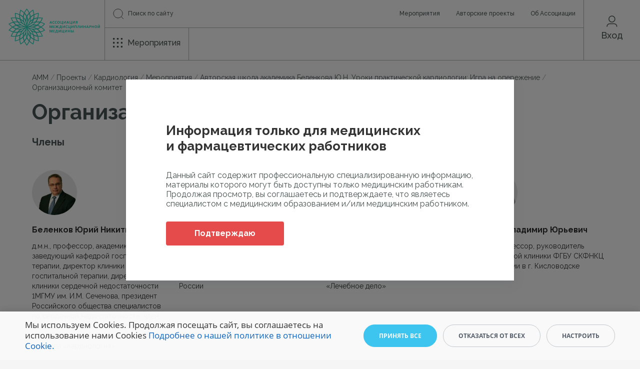

--- FILE ---
content_type: text/html; charset=UTF-8
request_url: https://cardio.intermeda.ru/events/2024-02-17-avtorskaya-shkola-akademika-belenkova-yu-n-uroki-p/organization/
body_size: 32461
content:
    <!DOCTYPE html>
    <html lang="ru">
    <head>
        <meta charset="UTF-8">
        <meta http-equiv="X-UA-Compatible" content="IE=edge">
        <meta name="viewport" content="width=device-width, initial-scale=1.0, maximum-scale=1">
        <link rel="icon" href="/favicon.png" type="image/png">

        <link rel="preconnect" href="https://fonts.googleapis.com">
        <link rel="preconnect" href="https://fonts.gstatic.com" crossorigin>
        <link href="https://fonts.googleapis.com/css2?family=Raleway:ital,wght@0,100;0,200;0,300;0,400;0,500;0,600;0,700;0,800;0,900;1,100;1,200;1,300;1,400;1,500;1,600;1,700;1,800;1,900&display=swap"
              rel="stylesheet"> <meta http-equiv="Content-Type" content="text/html; charset=UTF-8" />
<meta name="keywords" content="Авторская школа академика Беленкова Ю.Н. Уроки практической кардиологии: Игра на опережение" />
<meta name="description" content="Приветствуем вас на странице организационного комитета мероприятия Авторская школа академика Беленкова Ю.Н. Уроки практической кардиологии: Игра на опережение, которое состоится 16.02.2024. Здесь вы найдете информацию об организаторах мероприятия." />
<script data-skip-moving="true">(function(w, d, n) {var cl = "bx-core";var ht = d.documentElement;var htc = ht ? ht.className : undefined;if (htc === undefined || htc.indexOf(cl) !== -1){return;}var ua = n.userAgent;if (/(iPad;)|(iPhone;)/i.test(ua)){cl += " bx-ios";}else if (/Windows/i.test(ua)){cl += ' bx-win';}else if (/Macintosh/i.test(ua)){cl += " bx-mac";}else if (/Linux/i.test(ua) && !/Android/i.test(ua)){cl += " bx-linux";}else if (/Android/i.test(ua)){cl += " bx-android";}cl += (/(ipad|iphone|android|mobile|touch)/i.test(ua) ? " bx-touch" : " bx-no-touch");cl += w.devicePixelRatio && w.devicePixelRatio >= 2? " bx-retina": " bx-no-retina";if (/AppleWebKit/.test(ua)){cl += " bx-chrome";}else if (/Opera/.test(ua)){cl += " bx-opera";}else if (/Firefox/.test(ua)){cl += " bx-firefox";}ht.className = htc ? htc + " " + cl : cl;})(window, document, navigator);</script>


<link href="/bitrix/js/ui/design-tokens/dist/ui.design-tokens.min.css?172094069023463" type="text/css"  rel="stylesheet" />
<link href="/bitrix/js/ui/fonts/opensans/ui.font.opensans.min.css?16692026752320" type="text/css"  rel="stylesheet" />
<link href="/bitrix/js/main/popup/dist/main.popup.bundle.min.css?175111090928056" type="text/css"  rel="stylesheet" />
<link href="/bitrix/css/medigit.medconfirm/cookies.css?17614192275302" type="text/css"  rel="stylesheet" />
<link href="/bitrix/js/ui/design-tokens/air/dist/air-design-tokens.min.css?1767434009109604" type="text/css"  rel="stylesheet" />
<link href="/bitrix/js/ui/switcher/dist/ui.switcher.bundle.min.css?17511109446763" type="text/css"  rel="stylesheet" />
<link href="/bitrix/js/ui/cnt/ui.cnt.min.css?17511109444259" type="text/css"  rel="stylesheet" />
<link href="/bitrix/js/ui/cnt/dist/cnt.bundle.min.css?17511109645784" type="text/css"  rel="stylesheet" />
<link href="/bitrix/js/ui/icon-set/icon-base.min.css?17674340091877" type="text/css"  rel="stylesheet" />
<link href="/bitrix/js/ui/icon-set/outline/style.min.css?1767434009108400" type="text/css"  rel="stylesheet" />
<link href="/bitrix/js/ui/icon-set/main/style.min.css?175111094474857" type="text/css"  rel="stylesheet" />
<link href="/bitrix/js/ui/buttons/dist/ui.buttons.bundle.min.css?176743400974719" type="text/css"  rel="stylesheet" />
<link href="/bitrix/cache/css/s1/intermeda/page_c48d1100972aeb12700d7d87f8724923/page_c48d1100972aeb12700d7d87f8724923_v1.css?17683290184358" type="text/css"  rel="stylesheet" />
<link href="/bitrix/cache/css/s1/intermeda/template_735b890a285962fa68ac9d0683a192eb/template_735b890a285962fa68ac9d0683a192eb_v1.css?176832901831488" type="text/css"  data-template-style="true" rel="stylesheet" />







        <title>Организационный комитет мероприятия Авторская школа академика Беленкова Ю.Н. Уроки практической кардиологии: Игра на опережение</title>
    </head>
    <body>
    <header>
        <div class="main-header">
            <div class="main-header__container">
                <div class="main-header__left">
                <a href="/"><img src="/bitrix/templates/intermeda/img/amm.svg" alt="Ассоциация междисциплинарной медицины"
                                                    class="logo header-logo">
                </a>
            </div>
            <div class="main-header__center">
                <div class="amm-menu">
                    <a href="/search/" class="site-search"><img src="/bitrix/templates/intermeda/img/icons/search-icon.svg" alt="Поиск по сайту" class="search-icon-img" />Поиск по сайту</a>
                    
<ul class="top-menu">
			<li><a href="/events/">Мероприятия</a></li>
				<li><a href="/avtorskie-proekty/">Авторские проекты</a></li>
				<li><a href="https://intermeda.ru/o-nas/">Об Ассоциации</a></li>
	</ul>                </div>
                
<ul class="top-menu">
			<li class="events"><a href="/events/">Мероприятия</a></li>
	</ul>            </div>
            <div class="main-header__right">
                <div class="log-in-section">
            <a href="/auth/?backurl=%2Fevents%2F2024-02-17-avtorskaya-shkola-akademika-belenkova-yu-n-uroki-p%2Forganization%2F" title="Войти на сайт" class="log-in-box">
            <div>
                <img src="/bitrix/templates/intermeda/components/bitrix/system.auth.form/info/images/lk.svg" alt="Войти на сайт">
            </div>
            <div>Вход</div>
        </a>

    </div>
            </div>
            </div>

        </div>
        <div class="main-header-mobile">
            <div class="main-header-mobile__logo">
                <a href="/"><img src="/bitrix/templates/intermeda/img/ammm.svg"
                                                    alt="Ассоциация междисциплинарной медицины"></a>
            </div>
            <div class="main-header-mobile__right">
            <a href="/search/" class="site-search"><img src="/bitrix/templates/intermeda/img/icons/search-icon-mobile.svg" alt="Поиск по сайту" class="search-icon-img_mobile" /></a>
                <div class="main-header-mobile__log-in">
                <div class="log-in-section">
            <a href="/auth/?backurl=%2Fevents%2F2024-02-17-avtorskaya-shkola-akademika-belenkova-yu-n-uroki-p%2Forganization%2F" title="Войти на сайт" class="log-in-box">
            <div>
                <img src="/bitrix/templates/intermeda/components/bitrix/system.auth.form/info/images/lk.svg" alt="Войти на сайт">
            </div>
            <div>Вход</div>
        </a>

    </div>
                </div>
                <div class="burger-menu">
    <input class="menu-btn" type="checkbox" id="menu-btn" />
    <label class="menu-icon" for="menu-btn"><span class="navicon"></span></label>
</div>
<div class="mobile-menu mobile-menu-hide">
    <div class="mobile-menu__content">
        <div class="mobile-events-links">
            <a href="/events/" class="mobile-events-link"><img src="/bitrix/templates/intermeda/components/bitrix/menu/top-mobile/images/events.svg" alt="Мероприятия">Мероприятия</a>
        </div>
        <div class="mobile-menu__links">
            <a href="https://intermeda.ru/o-nas/" class="mobile-menu__link">Об Ассоциации</a>
            <a href="https://intermeda.ru/kontakty/" class="mobile-menu__link">Поддержка</a>
        </div>
    </div>
</div>            </div>
        </div>
    </header>
<main>
    <section>
        </section>
<section class="basic-container">
    <ul class="breadcrumbs">     <li><a href="https://intermeda.ru">АММ</a></li>     <li><a href="https://intermeda.ru/proekty/">Проекты</a></li>     <li><a href="/">Кардиология</a></li>     <li><a href="/events/">Мероприятия</a></li>     <li><a href="/events/2024-02-17-avtorskaya-shkola-akademika-belenkova-yu-n-uroki-p/">Авторская школа академика Беленкова Ю.Н. Уроки практической кардиологии: Игра на опережение</a></li>     <li><a href="">Организационный комитет</a></li></ul>
    <h1>Организационный комитет</h1>
    <a id="COMMITTEE"></a><h3 class="partners-title">Члены</h3>    <div class="partners-containers">
                    <div class="partners-item organization-com-item">
                <div class="organization-com-wrapper-img">
                    <img src="/upload/iblock/57c/6cye7u86wt7cd4utm05v6cb7edy4zpma/Belenkov-YUriy-Nikitich.png" alt="Беленков Юрий Никитич" title="Беленков Юрий Никитич" class="organization-com-img">
                </div>
                <div class="organization-com-wrapper-description">
                    <h4 class="organization-com-title">Беленков Юрий Никитич</h4>
                    <p class="organization-com-description"> д.м.н., профессор, академик РАН, заведующий кафедрой госпитальной терапии, директор клиники госпитальной терапии, директор клиники сердечной недостаточности 1МГМУ им. И.М. Сеченова,  президент Российского общества специалистов по сердечной недостаточности, член Президиума Российского общества кардиологов, главный редактор журнала «Кардиология»</p>
                                    </div>
            </div>
                        <div class="partners-item organization-com-item">
                <div class="organization-com-wrapper-img">
                    <img src="/upload/iblock/822/y8nooj9v1x20dedfs8ntsgf7w2hz5cq7/Stryuk-Raisa-Ivanovna.png" alt="Стрюк Раиса Ивановна" title="Стрюк Раиса Ивановна" class="organization-com-img">
                </div>
                <div class="organization-com-wrapper-description">
                    <h4 class="organization-com-title">Стрюк Раиса Ивановна</h4>
                    <p class="organization-com-description">заслуженный врач РФ, д.м.н., профессор, зав. кафедрой внутренних болезней  ФГБОУ ВО "Российский университет медицины" Минздрава России</p>
                                    </div>
            </div>
                        <div class="partners-item organization-com-item">
                <div class="organization-com-wrapper-img">
                    <img src="/upload/iblock/bf3/f8941pwoip5133za8t3sp2kypwh171lx/Kislyak-Oksana-Andreevna.png" alt="Кисляк Оксана Андреевна" title="Кисляк Оксана Андреевна" class="organization-com-img">
                </div>
                <div class="organization-com-wrapper-description">
                    <h4 class="organization-com-title">Кисляк Оксана Андреевна</h4>
                    <p class="organization-com-description">д.м.н., профессор  кафедры факультетской терапии ЛФ ФГАОУ ВО РНИМУ им. Н.И. Пирогова Минздрава России Главный редактор журнала «Лечебное дело»</p>
                                    </div>
            </div>
                        <div class="partners-item organization-com-item">
                <div class="organization-com-wrapper-img">
                    <img src="/upload/iblock/0d5/jbg6mrtg6segnobh7yvohkh55oyq377c/Amiyants.png" alt="Амиянц Владимир Юрьевич" title="Амиянц Владимир Юрьевич" class="organization-com-img">
                </div>
                <div class="organization-com-wrapper-description">
                    <h4 class="organization-com-title">Амиянц Владимир Юрьевич</h4>
                    <p class="organization-com-description">д.м.н., профессор, руководитель Кисловодской клиники ФГБУ СКФНКЦ ФМБА России в г. Кисловодске</p>
                                    </div>
            </div>
                        <div class="partners-item organization-com-item">
                <div class="organization-com-wrapper-img">
                    <img src="/upload/iblock/d47/3uq5hz5ozff91zkwwdwtc69t7qujt7yt/SHakhnovich-Viktor-Aleksandrovich.png" alt="Шахнович Виктор Александрович" title="Шахнович Виктор Александрович" class="organization-com-img">
                </div>
                <div class="organization-com-wrapper-description">
                    <h4 class="organization-com-title">Шахнович Виктор Александрович</h4>
                    <p class="organization-com-description">д. м. н., профессор, руководитель Центра неврологии и реабилитации Шахновича</p>
                                    </div>
            </div>
                </div>
            <a id="ORGANIZER"></a><h2 class="partners-title">Организации</h2>        <div class="partners-containers">
                            <div class="partners-item">
                    <!--noindex-->
                    <a href="https://intermeda.ru" rel="nofollow" target="_blank" class="partners-wrapper">
                        <img src="/upload/iblock/2b2/aa1l4p33i6ac13219g6ixe91tvr9jku1/087074f2c27cc5c4e767b9600ae370c3.png" alt="Ассоциация междисциплинарной медицины" title="Ассоциация междисциплинарной медицины" class="partners-img">
                    </a>
                    <!--/noindex-->
                </div>
                        </div>
            <a id="ORG_CONTACTS"></a><h2 class="partners-title">Контакты организаторов</h2>    <div class="partners-containers">
                    <div class="partners-item organization-com-item">
                <div class="organization-com-wrapper-img">
                    <img src="/upload/iblock/edb/ib40urfrpjvd4qur6ugzdcq697t9l9zf/Screenshot_20230615_004549_WhatsApp.jpg" alt="Дятлова Анна" title="Дятлова Анна" class="organization-com-img">
                </div>
                <div class="organization-com-wrapper-description">
                    <h4 class="organization-com-title">Дятлова Анна</h4>
                    <p class="organization-com-description">Координатор конференций</p>
                                            <a class="organization-com-tel" href="tel:+7 985 579-02-48">+7 985 579-02-48</a>                        <a class="organization-com-tel organization-com-mail" href="mailto:a.dyatlova@intermeda.ru">a.dyatlova@intermeda.ru</a>                                        </div>
            </div>
                </div>
        <a href="/events/2024-02-17-avtorskaya-shkola-akademika-belenkova-yu-n-uroki-p/" class="s-projects-btn">На страницу мероприятия</a><br />

</section>
</main>
<footer>
    <div class="main-footer">
        <div class="menu-block-wrapper">
            <div class="menu-block">
                <div class="menu-block__links">
                    <a href="/"><img src="/img/cardio-logo.svg" alt="Кардиология в Ассоциации междисциплинарной медицины" title="Кардиология в Ассоциации междисциплинарной медицины" class="logo"></a>

                    

<ul class="footer-menu">
                <li><a href="/events/">Мероприятия</a></li>
                <li><a href="/avtorskie-proekty/">Авторские проекты</a></li>
                <li><a href="/search/">Поиск по сайту</a></li>
    </ul>
                </div>
                <div class="menu-block__social">
                    <a class="telegram-link" href="https://t.me/amm_channel" target="_blank">
    <img src="/img/telegram-icon.svg">
    @amm_channel
</a>

                </div>
            </div>
        </div>
        <div class="menu-block-wrapper">
            <div class="menu-block menu-block_intermeda">
                <div class="menu-block__links">
                    <a href="https://intermeda.ru/"><img src="/bitrix/templates/intermeda/img/amm-logo.svg" alt="Ассоциация междисциплинарной медицины" title="Ассоциация междисциплинарной медицины" class="menu-logo"></a>
                    

<ul class="footer-menu">
                <li><a href="https://intermeda.ru/membership/">Членство в АММ</a></li>
                <li><a href="https://intermeda.ru/kontakty/">Контакты</a></li>
                <li><a href="https://intermeda.ru/partnery/">Партнеры</a></li>
                <li><a href="https://intermeda.ru/novosti/">Новости</a></li>
                <li><a href="https://intermeda.ru/proekty/">Проекты</a></li>
    </ul>
                </div>
            </div>
        </div>
        <div class="terms">
            <div class="terms-text">© 2013-2022 Некоммерческое партнерство по обеспечению эффективного
                сотрудничества специалистов в области медицины «Ассоциация междисциплинарной медицины»</div>
            <div class="terms-address">107113, г. Москва, ул. 3-я Рыбинская, д. 18, стр. 19</div>
        </div>
    </div>
</footer>
<!-- Yandex.Metrika counter -->
<noscript><div><img src="https://mc.yandex.ru/watch/90502716" style="position:absolute; left:-9999px;" alt="" /></div></noscript>
<!-- /Yandex.Metrika counter -->
<script>if(!window.BX)window.BX={};if(!window.BX.message)window.BX.message=function(mess){if(typeof mess==='object'){for(let i in mess) {BX.message[i]=mess[i];} return true;}};</script>
<script>(window.BX||top.BX).message({"JS_CORE_LOADING":"Загрузка...","JS_CORE_NO_DATA":"- Нет данных -","JS_CORE_WINDOW_CLOSE":"Закрыть","JS_CORE_WINDOW_EXPAND":"Развернуть","JS_CORE_WINDOW_NARROW":"Свернуть в окно","JS_CORE_WINDOW_SAVE":"Сохранить","JS_CORE_WINDOW_CANCEL":"Отменить","JS_CORE_WINDOW_CONTINUE":"Продолжить","JS_CORE_H":"ч","JS_CORE_M":"м","JS_CORE_S":"с","JSADM_AI_HIDE_EXTRA":"Скрыть лишние","JSADM_AI_ALL_NOTIF":"Показать все","JSADM_AUTH_REQ":"Требуется авторизация!","JS_CORE_WINDOW_AUTH":"Войти","JS_CORE_IMAGE_FULL":"Полный размер"});</script><script src="/bitrix/js/main/core/core.min.js?1760779546229643"></script><script>BX.Runtime.registerExtension({"name":"main.core","namespace":"BX","loaded":true});</script>
<script>BX.setJSList(["\/bitrix\/js\/main\/core\/core_ajax.js","\/bitrix\/js\/main\/core\/core_promise.js","\/bitrix\/js\/main\/polyfill\/promise\/js\/promise.js","\/bitrix\/js\/main\/loadext\/loadext.js","\/bitrix\/js\/main\/loadext\/extension.js","\/bitrix\/js\/main\/polyfill\/promise\/js\/promise.js","\/bitrix\/js\/main\/polyfill\/find\/js\/find.js","\/bitrix\/js\/main\/polyfill\/includes\/js\/includes.js","\/bitrix\/js\/main\/polyfill\/matches\/js\/matches.js","\/bitrix\/js\/ui\/polyfill\/closest\/js\/closest.js","\/bitrix\/js\/main\/polyfill\/fill\/main.polyfill.fill.js","\/bitrix\/js\/main\/polyfill\/find\/js\/find.js","\/bitrix\/js\/main\/polyfill\/matches\/js\/matches.js","\/bitrix\/js\/main\/polyfill\/core\/dist\/polyfill.bundle.js","\/bitrix\/js\/main\/core\/core.js","\/bitrix\/js\/main\/polyfill\/intersectionobserver\/js\/intersectionobserver.js","\/bitrix\/js\/main\/lazyload\/dist\/lazyload.bundle.js","\/bitrix\/js\/main\/polyfill\/core\/dist\/polyfill.bundle.js","\/bitrix\/js\/main\/parambag\/dist\/parambag.bundle.js"]);
</script>
<script>BX.Runtime.registerExtension({"name":"ui.design-tokens","namespace":"window","loaded":true});</script>
<script>BX.Runtime.registerExtension({"name":"ui.fonts.opensans","namespace":"window","loaded":true});</script>
<script>BX.Runtime.registerExtension({"name":"main.popup","namespace":"BX.Main","loaded":true});</script>
<script>BX.Runtime.registerExtension({"name":"popup","namespace":"window","loaded":true});</script>
<script>BX.Runtime.registerExtension({"name":"ui.design-tokens.air","namespace":"window","loaded":true});</script>
<script>BX.Runtime.registerExtension({"name":"ui.icon-set.api.core","namespace":"BX.UI.IconSet","loaded":true});</script>
<script>(window.BX||top.BX).message({"UI_SWITCHER_ON":"вкл","UI_SWITCHER_OFF":"выкл"});(window.BX||top.BX).message({"UI_SWITCHER_ON":"вкл","UI_SWITCHER_OFF":"выкл"});</script>
<script>BX.Runtime.registerExtension({"name":"ui.switcher","namespace":"BX.UI","loaded":true});</script>
<script>BX.Runtime.registerExtension({"name":"ui.cnt","namespace":"BX.UI","loaded":true});</script>
<script>BX.Runtime.registerExtension({"name":"ui.icon-set","namespace":"window","loaded":true});</script>
<script>BX.Runtime.registerExtension({"name":"ui.icon-set.outline","namespace":"window","loaded":true});</script>
<script>BX.Runtime.registerExtension({"name":"ui.icon-set.main","namespace":"window","loaded":true});</script>
<script>(window.BX||top.BX).message({"UI_BUTTONS_SAVE_BTN_TEXT":"Сохранить","UI_BUTTONS_CREATE_BTN_TEXT":"Создать","UI_BUTTONS_ADD_BTN_TEXT":"Добавить","UI_BUTTONS_SEND_BTN_TEXT":"Отправить","UI_BUTTONS_CANCEL_BTN_TEXT":"Отменить","UI_BUTTONS_CLOSE_BTN_TEXT":"Закрыть","UI_BUTTONS_APPLY_BTN_TEXT":"Применить"});</script>
<script>BX.Runtime.registerExtension({"name":"ui.buttons","namespace":"BX.UI","loaded":true});</script>
<script>(window.BX||top.BX).message({"LANGUAGE_ID":"ru","FORMAT_DATE":"DD.MM.YYYY","FORMAT_DATETIME":"DD.MM.YYYY HH:MI:SS","COOKIE_PREFIX":"BITRIX_SM","SERVER_TZ_OFFSET":"10800","UTF_MODE":"Y","SITE_ID":"s1","SITE_DIR":"\/","USER_ID":"","SERVER_TIME":1768752043,"USER_TZ_OFFSET":0,"USER_TZ_AUTO":"Y","bitrix_sessid":"d4669c668e58290cdf9f75eed8855129"});</script><script src="/bitrix/js/main/popup/dist/main.popup.bundle.min.js?176743398667480"></script>
<script src="/bitrix/js/ui/icon-set/api/core/dist/ui.icon-set.core.bundle.min.js?176743400942939"></script>
<script src="/bitrix/js/ui/switcher/dist/ui.switcher.bundle.min.js?17511109448553"></script>
<script src="/bitrix/js/ui/cnt/dist/cnt.bundle.min.js?175111096410460"></script>
<script src="/bitrix/js/ui/buttons/dist/ui.buttons.bundle.min.js?176743400961163"></script>
<script>BX.setJSList(["\/bitrix\/templates\/intermeda\/components\/bitrix\/menu\/top-mobile\/script.js","\/bitrix\/components\/medigit\/medconfirm.form\/templates\/.default\/script.js","\/bitrix\/components\/bitrix\/landing.cookies\/templates\/.default\/script.js"]);</script>
<script>BX.setCSSList(["\/bitrix\/components\/medigit\/conference.event.org\/templates\/.default\/style.css","\/local\/libs\/styledef.css","\/bitrix\/templates\/intermeda\/components\/bitrix\/menu\/top\/style.css","\/bitrix\/templates\/intermeda\/components\/bitrix\/system.auth.form\/info\/style.css","\/bitrix\/templates\/intermeda\/components\/bitrix\/breadcrumb\/.default\/style.css","\/bitrix\/components\/medigit\/medconfirm.form\/templates\/.default\/style.css","\/bitrix\/components\/bitrix\/landing.cookies\/templates\/.default\/style.css","\/bitrix\/templates\/intermeda\/styles.css","\/bitrix\/templates\/intermeda\/template_styles.css"]);</script>


<script  src="/bitrix/cache/js/s1/intermeda/template_d03ae5c1a0db0eb19cd621614f9ee03e/template_d03ae5c1a0db0eb19cd621614f9ee03e_v1.js?176832901815160"></script>

<script type="text/javascript" >
   (function(m,e,t,r,i,k,a){m[i]=m[i]||function(){(m[i].a=m[i].a||[]).push(arguments)};
   m[i].l=1*new Date();
   for (var j = 0; j < document.scripts.length; j++) {if (document.scripts[j].src === r) { return; }}
   k=e.createElement(t),a=e.getElementsByTagName(t)[0],k.async=1,k.src=r,a.parentNode.insertBefore(k,a)})
   (window, document, "script", "https://mc.yandex.ru/metrika/tag.js", "ym");

   ym(90502716, "init", {
        clickmap:true,
        trackLinks:true,
        accurateTrackBounce:true,
        webvisor:true,
        ecommerce:"dataLayer"
   });
</script>
<script>
        (function(w,d,u){
                var s=d.createElement('script');s.async=true;s.src=u+'?'+(Date.now()/60000|0);
                var h=d.getElementsByTagName('script')[0];h.parentNode.insertBefore(s,h);
        })(window,document,'https://crm.intermeda.ru/upload/crm/site_button/loader_6_35hse0.js');
</script><script>
        BX.ready(medconfirmPopup)
    </script>
<script>
	// don't use BX.ready here
	window.addEventListener('load', function()
	{
		new BX.Landing.Cookies({
			enable: true,
			siteId: 1,
			onlyInformation: false,
			availableCodes: ["ym","pvml1"],
			idButtonOpt: 'bx-landing-cookies-opt',
			idButtonOptLink: 'bx-landing-cookies-opt-link',
			idButtonAccept: 'bx-landing-cookies-accept',
			idAgreementPopup: 'bx-landing-cookies-popup',
			idAgreementSmallPopup: 'bx-landing-cookies-popup-warning',
			idCookiesNotice: 'bx-landing-cookies-popup-notice',
			classNameMainAgreement: 'bx-landing-cookies-main-agreement',
			classNameAnalyticAgreements: 'bx-landing-cookies-analytic-agreements',
			classNameTechnicalAgreements: 'bx-landing-cookies-technical-agreements',
			classNameOtherAgreements: 'bx-landing-cookies-other-agreements',
			classNameButtonSave: 'bx-landing-cookies-button-save',
			classNameButtonCancel: 'bx-landing-cookies-button-cancel',
			classNameButtonClose: 'bx-landing-cookies-button-close',
			classNameCookiesSwitcher: 'bx-landing-cookies-switcher',
			agreementAjaxPath: '/bitrix/services/main/ajax.php',
			messages: {
				acceptAll: 'Принять все',
				acceptModified: 'Сохранить и принять',
				declineAll: 'Отказаться от всех',
				declineModified: 'Отменить',
				switcherOn: 'Включить все',
				switcherOff: 'Отключить все'
			}
		});
	});
</script>
</body>
</html>        <section id="medconfirmContent" class="popup-b__block">
        <form method="post" name="medconfirm_form" action="/events/2024-02-17-avtorskaya-shkola-akademika-belenkova-yu-n-uroki-p/organization/">
            <input type="hidden" name="sessid" id="sessid" value="d4669c668e58290cdf9f75eed8855129" />            <h2 class="popup-verific__title">Информация только для медицинских и&nbsp;фармацевтических
                работников</h2>
            <p class="popup-info__t popup-info__t_default" style="font-size: 16px;">Данный сайт содержит
                профессиональную
                специализированную информацию, материалы которого могут быть доступны только медицинским
                работникам.
                Продолжая просмотр, вы&nbsp;соглашаетесь и&nbsp;подтверждаете, что являетесь специалистом с&nbsp;медицинским
                образованием и/или медицинским работником.
            </p>
            <div class="popup-verific__selection" style="margin-top: 26px;">
                <button type="submit" name="yes" value="yes" class="popup-verific__button">Подтверждаю</button>
            </div>
        </form>
    </section>

	<div class="bx-landing-cookies-popup" id="bx-landing-cookies-popup">
		<div class="bx-landing-cookies-popup-title">Cookie-файлы</div>
		<div class="bx-landing-cookies-popup-content">
			<div class="bx-landing-cookies-main-agreement"></div>
			<div class="bx-landing-cookies-popup-subtitle">Настройка cookie-файлов</div>
			<div class="bx-landing-cookies-popup-subtitle-detail">Детальная информация о целях обработки данных и поставщиках, которые мы используем на наших сайтах</div>

			<div>
				<div class="bx-landing-cookies-main-agreement-block">
					<span class="bx-landing-cookies-main-agreement-block-name">Аналитические Cookie-файлы</span>
					<span class="bx-landing-cookies-switcher" data-type="analytic">Отключить все</span>
				</div>
				<div class="bx-landing-cookies-analytic-agreements"></div>
			</div>

			<div>
				<div class="bx-landing-cookies-main-agreement-block">
					<span class="bx-landing-cookies-main-agreement-block-name">Технические Cookie-файлы</span>
				</div>
				<div class="bx-landing-cookies-technical-agreements" data-type="technical"></div>
			</div>

			<div>
				<div class="bx-landing-cookies-main-agreement-block">
					<span class="bx-landing-cookies-main-agreement-block-name">Другие Cookie-файлы</span>
				</div>
				<div class="bx-landing-cookies-other-agreements" data-type="other"></div>
			</div>

		</div>
		<div class="bx-landing-cookies-popup-footer">
			<button class="ui-btn ui-btn-lg ui-btn-primary ui-btn-round bx-landing-cookies-button-save">
				Принять все			</button>
			<button class="ui-btn ui-btn-lg ui-btn-light-border ui-btn-round bx-landing-cookies-button-cancel">
				Отказаться от всех			</button>
		</div>
		<span class="bx-landing-cookies-button-close"></span>
	</div>
	<div class="bx-landing-cookies-popup-warning" id="bx-landing-cookies-popup-warning">
		<div class="bx-landing-cookies-popup-warning-inner">
			<div class="bx-landing-cookies-popup-warning-left">
				<span class="bx-landing-cookies-popup-warning-text">Мы используем Cookies. Продолжая посещать сайт, вы соглашаетесь на использование нами Cookies</span>
				<span class="bx-landing-cookies-popup-warning-link" id="bx-landing-cookies-opt-link">Подробнее о нашей политике в отношении Cookie.</span>
			</div>
			<div class="bx-landing-cookies-popup-warning-right">
				<span class="ui-btn ui-btn-lg ui-btn-primary ui-btn-round" id="bx-landing-cookies-accept">
					Принять все				</span>
				<span class="ui-btn ui-btn-lg ui-btn-light-border ui-btn-round bx-landing-cookies-button-cancel bx-landing-cookies-button-cancel-second">
					Отказаться от всех				</span>
				<span class="ui-btn ui-btn-lg ui-btn-light-border ui-btn-round" id="bx-landing-cookies-opt">
					Настроить				</span>
			</div>
		</div>
	</div>
	<div class="bx-landing-cookies-popup-notice" id="bx-landing-cookies-popup-notice"
		 style="left: 75px; bottom: 23px;				 background:;
				 color:;">
		<div class="bx-landing-cookies-popup-notice-svg-wrap">
			<svg style="fill:;" xmlns="http://www.w3.org/2000/svg" width="15" height="15" fill="#FFF" class="bx-landing-cookies-popup-notice-svg">
				<path fill-rule="evenodd" d="M7.328.07c.463 0 .917.043 1.356.125.21.04.3.289.228.49a1.5 1.5 0 001.27 1.99h.001a.22.22 0 01.213.243 3.218 3.218 0 003.837 3.453c.18-.035.365.078.384.26A7.328 7.328 0 117.329.07zm.263 10.054a1.427 1.427 0 100 2.854 1.427 1.427 0 000-2.854zM3.697 7.792a.884.884 0 100 1.769.884.884 0 000-1.769zm5.476-.488a.884.884 0 100 1.768.884.884 0 000-1.768zM5.806 3.628a1.427 1.427 0 100 2.854 1.427 1.427 0 000-2.854z"></path>
			</svg>
		</div>
		<span class="bx-landing-cookies-popup-notice-text-wrap">
			<span class="bx-landing-cookies-popup-notice-text">Cookies</span>
		</span>

	</div>




--- FILE ---
content_type: text/css
request_url: https://cardio.intermeda.ru/bitrix/cache/css/s1/intermeda/page_c48d1100972aeb12700d7d87f8724923/page_c48d1100972aeb12700d7d87f8724923_v1.css?17683290184358
body_size: 4258
content:


/* Start:/bitrix/components/medigit/conference.event.org/templates/.default/style.css?17683282893876*/
.partners-containers{
    display: flex;
    flex-wrap: wrap;
    padding-bottom: 30px;
    color: #2C2C2C;
}
.partners-containers:last-of-type{
    margin-bottom: 30px;
}
.partners-title{
    margin-top: 22px;
    flex-basis: 100%;
    font-size: 20px;
    font-weight: 700;
    line-height: 24px;
}
.partners-title:first-child{
    margin-top: 32px;
}
h2.partners-title{
    margin-top: 44px;
    margin-bottom: 32px;
    font-size: 32px;
    line-height: 38px;
    color: #1D1D1D;
}
.partners-title_h2-in-block{
    flex-basis: 100%;
    margin-top: 44px;
    margin-bottom: 12px;
    font-size: 32px;
    font-weight: 700;
    line-height: 38px;
    color: #1D1D1D;
}
.partners-item{
    width: 23.5%;
    height: 208px;
    margin-top: 24px;
    margin-right: 2%;
    border: 1px solid #DDDDDD;
    border-radius: 8px;
}
.partners-item:nth-child(4n){
    margin-right: 0;
}
.partners-wrapper{
    display: flex;
    width: 100%;
    height: 100%;
    padding: 30px;
    justify-content: center;
    overflow: hidden;
}
.partners-img{
    object-fit: contain;
    width: 100%;
}
.organization-com-item{
    height: auto;
    border: none;
}
.organization-com-img{
    width: 90px;
    height: 90px;
    object-fit: contain;
    border-radius: 50%;
}
.organization-com-title{
    margin-top: 13px;
    margin-bottom: 3px;
    font-size: 16px;
    font-weight: 700;
    line-height: 24px;
}
.organization-com-description{
    max-height: 300px;
    overflow: hidden;
    margin-top: 10px;
    font-size: 14px;
    line-height: 20px;
    text-overflow: ellipsis;
    display: -webkit-box;
    -webkit-line-clamp: 15;
    -webkit-box-orient: vertical;
}

.organization-com-contacts{
    margin-top: 3px;
    color: #A7A7A7;
}

.organization-com-tel {
    position: relative;
    display: block;
    margin-top: 10px;
    padding-left: 26px;
    font-size: 16px;
    font-weight: 400;
    line-height: 24px;
    text-decoration: none;
    color: #2C2C2C;
}

.organization-com-tel:before{
    position: absolute;
    content: '';
    left: 0;
    top: center;
    width: 20px;
    height: 24px;
    mask-image: url(/bitrix/components/medigit/conference.event.org/templates/.default/img/phone.svg);
    -webkit-mask-size: 20px;
    -webkit-mask-image: url(/bitrix/components/medigit/conference.event.org/templates/.default/img/phone.svg);
    mask-repeat:no-repeat;
    -webkit-mask-repeat:no-repeat;
    -webkit-mask-position: center;
    background-color: var(--project-color, #E51E25);
}

.organization-com-mail:before{
    mask-image: url(/bitrix/components/medigit/conference.event.org/templates/.default/img/mail.svg);
    -webkit-mask-image: url(/bitrix/components/medigit/conference.event.org/templates/.default/img/mail.svg);
    mask-position: center 5px;
    -webkit-mask-position: center 5px;
}

@media (max-width: 991px){
    .partners-containers{
        padding-bottom: 51px;
    }
    .partners-item{
        width: 30.6%;
        height: 154px;
        margin-top: 30px;
        margin-right: 4%;
    }
    .organization-com-item{
        height: auto;
    }
    .partners-item:nth-child(4n){
        margin-right: 4%;
    }
    .partners-item:nth-child(3n){
        margin-right: 0;
    }
    .partners-wrapper{
        padding: 20px;
    }
}
@media (max-width: 767px){
    .partners-item{
        height: 120px;
        margin-top: 20px;
    }
    .organization-com-item{
        height: auto;
    }
}
@media (max-width: 565px){
    .partners-containers {
        padding-bottom: 40px;
    }
    h2.partners-title{
        margin-top: 34px;
        font-size: 32px;
        line-height: 38px;
    }
    .partners-title_h2-in-block{
        margin-top: 34px;
        margin-bottom: 12px;
    }
    .partners-title:first-child{
        margin-top: 34px;
    }
    .partners-item{
        width: 100%;
        height: 120px;
        margin-right: 0;
    }
    .partners-item:nth-child(4n){
        margin-right: 0;
    }
    .organization-com-item{
        height: auto;
    }
    .organization-com-title{
        font-size: 15px;
        line-height: 18px;
    }
    .organization-com-description{
        font-size: 13px;
    }
}
/* End */
/* /bitrix/components/medigit/conference.event.org/templates/.default/style.css?17683282893876 */


--- FILE ---
content_type: text/css
request_url: https://cardio.intermeda.ru/bitrix/cache/css/s1/intermeda/template_735b890a285962fa68ac9d0683a192eb/template_735b890a285962fa68ac9d0683a192eb_v1.css?176832901831488
body_size: 31415
content:


/* Start:/local/libs/styledef.css?1751741679193*/
:root {
    --project-color: #E54B4B;
    --project-color-hover: #F14C4C;
    --project-color-gradient:  #F5F5F5;
    --project-font: "Raleway", sans-serif;
    --project-border-radius: 12px;
}
/* End */


/* Start:/bitrix/templates/intermeda/components/bitrix/menu/top/style.css?1768328289917*/
.top-menu {
    display: flex;
    list-style-type: none;
    margin: 0;
    padding: 0;
}

.top-menu li {
    padding: 20px 16px;
    cursor: pointer;
}

/*.dropdown-content*/
.top-menu li ul {
    display: none;
    flex-direction: column;
    position: absolute;
    background-color: #f9f9f9;
    min-width: 160px;
    box-shadow: 0 8px 16px 0 rgba(0, 0, 0, 0.2);
    z-index: 160;
    padding: 16px 24px 0 24px;
    border-radius: 24px;
    border: 1px solid #a2abaa;
    list-style-type: none;
}

.top-menu li ul li {
    padding: 0;
    margin-bottom: 14px;
}

.top-menu li:hover ul{
    display: flex;
    flex-direction: column;
}

.top-menu li:hover img{
    transform: rotate(180deg);
}

.top-menu li.events{
    border-right: 1px solid #a2abaa;
}
.top-menu li.events a{
    color: #485251;
}

.top-menu li.events:before {
    content: url("/bitrix/templates/intermeda/components/bitrix/menu/top/images/events.svg");
    padding-right: 10px;
    float: left;
}

/* End */


/* Start:/bitrix/templates/intermeda/components/bitrix/system.auth.form/info/style.css?17683282891196*/
.log-in-box {
    display: flex;
    flex-direction: column;
    justify-content: center;
    align-items: center;
    padding: 31px 98px 22px 34px;
    cursor: pointer;
    font-weight: 500;
    font-size: 18px;
    text-align: center;
    color: #485251;
    transition: 0.3s;
}

.log-in-box:hover{
    color: #30cfba !important;
}

/*.dropdown-content*/
.log-in-section ul {
    display: none;
    flex-direction: column;
    position: absolute;
    background-color: #f9f9f9;
    min-width: 160px;
    box-shadow: 0 8px 16px 0 rgba(0, 0, 0, 0.2);
    z-index: 1;
    padding: 16px 24px 0 24px;
    margin-top: -22px;
    border-radius: 24px;
    border: 1px solid #a2abaa;
    list-style-type: none;
}

.log-in-section ul li {
    padding: 0;
    margin-bottom: 14px;
}

.log-in-section:hover ul{
    display: flex;
    flex-direction: column;
}

.log-in-section ul .separator {
    border-bottom:  1px solid #a2abaa;
}

@media (max-width: 1300px) {
    .log-in-box {
        padding: 31px 34px 22px;
    }
}

@media (max-width: 1024px) {
    .log-in-box {
        padding: 0;
    }

    .main-header-mobile__log-in img {
        width: 15px;
        height: 15px;
        margin: 0;
    }
}

/* End */


/* Start:/bitrix/templates/intermeda/components/bitrix/breadcrumb/.default/style.css?1768328289855*/
.breadcrumbs {
    flex-wrap: wrap;
    display: -webkit-box;
    display: -ms-flexbox;
    display: flex;
    list-style: none;
    -webkit-box-align: center;
    -ms-flex-align: center;
    align-items: center;
    padding-left: 0;
    margin-top: 24px;
}

.breadcrumbs li a, .breadcrumbs li:not(:last-child)::after {
    margin: 0;
    font-size: 14px;
    font-style: normal;
    font-weight: 400;
    line-height: 17px;
    letter-spacing: 0;
    text-align: left;
    color: #485251;
    text-decoration: none;
}

.breadcrumbs li a:hover {
    color: #485251;
    text-decoration: underline;
}

.breadcrumbs li:not(:last-child)::after {
    content: "/";
    margin: 0 4px;
    color: #9e9e9e;
}

@media (max-width: 550px) {
    .breadcrumbs li a, .breadcrumbs li:not(:last-child)::after {
        font-size: 12px;
        line-height: 15px;
    }
}
/* End */


/* Start:/bitrix/components/medigit/medconfirm.form/templates/.default/style.css?17614192273824*/
body:has(.modal_info_message) {
    overflow-y: hidden;
}
.popup-window-overlay {
    position: fixed;
    height: 100vh !important;
}
.modal_info_message {
    position: fixed !important;
    top: 50% !important;
    transform: translateY(-50%);
    max-width: 776px;
    animation-name: block-appearance;
    animation-duration: 0.6s;
}
.modal_info_message .popup-b__block {
    padding: 60px 70px;
}
.modal_info_message .popup-b__exit {
    position: absolute;
    top: 21px;
    right: 19px;
    width: 20px;
    height: 20px;
    background-size: 22px;
}
.modal_info_message .popup-verific__title {
    margin: 17px auto;
    font-size: 26px;
    font-weight: 700;
    line-height: 31px;
    color: #333333;
}
.modal_info_message .popup-verific__selection {
    display: flex;
    margin: 35px auto 0;
}
.popup-verific__button {
    padding: 11px 55px;
    margin-right: 20px;
    border: 2px solid var(--project-color, #D1181F);
    border-radius: 4px;
    font-size: 16px;
    font-weight: 700;
    line-height: 22px;
    background-color: var(--project-color, #D1181F);
    color: #fff;
    text-align: center;
    cursor: pointer;
    transition: background-color 0.3s, border-color 0.3s;
}
.popup-verific__button:hover {
    background-color: var(--project-color-hover, #D1181F);
    border-color: var(--project-color-hover, #D1181F);
}
.popup-verific__button:active {
    border: 2px solid var(--project-color, #D1181F);
    background-color: var(--project-color, #D1181F);
    color: #ffffffcb;
}
.popup-verific__button_transparent {
    background-color: transparent;
    color: var(--project-color, #D1181F);
    transition: background-color 0.3s, color 0.3s;
}
.popup-verific__button_transparent:active {
    background-color: #00000017;
    color: var(--project-color, #D1181F);
}
.popup-verific__button_transparent:hover {
    color: #fff;
}
.info_message_stop_button {
    display: inline-block;
}
.info-message-form {
    margin-top: 70px;
}
.info_message_stop_text {
    margin-bottom: 100px;
}
.info_message_stop_text > p {
    margin-bottom: 20px;
}

@keyframes block-appearance {
    from {
        opacity: 0;
    }
    to {
        opacity: 1;
    }
}


@media (max-width: 814px) {
    .modal_info_message {
        max-width: 594px;
    }
    .modal_info_message .popup-verific__title {
        margin: -14px auto 17px;
        font-size: 22px;
        line-height: 27px;
    }
    .modal_info_message .popup-verific__selection {
        margin: 35px auto -6px;
    }
}
@media (max-width: 550px) {
    .modal_info_message {
        max-width: 96%;
    }
    .modal_info_message .popup-b__block {
        padding: calc(5% + 35px) 5% 8%;
    }
    .modal_info_message .popup-verific__title {
        margin: 0 auto 15px;
        font-size: 20px;
        line-height: 23px;
    }
    .modal_info_message .popup-verific__selection {
        margin: 35px auto 0;
    }
    .popup-verific__button {
        padding: 9px 39px;
        border-radius: 4px;
        font-size: 14px;
        line-height: 19px;
    }
    .modal_info_message .popup-info__t {
        font-size: 16px;
        line-height: 120%;
    }
    .info_message_stop_button {
        display: block;
        width: 100%;
        height: 50px;
        margin-top: 20px;
        padding-top: 14px;
        padding-bottom: 15px;
        font-size: 15px;
        line-height: 124%;
        font-weight: 600;
        border: 1px solid var(--project-color, #D1181F);
        border-radius: 6px;
    }
    .popup-verific__button:active {
        border: 1px solid var(--project-color, #D1181F);
    }
    a.info_message_stop_button {
        margin-top: 16px;
    }
    .info-message-form {
        margin-top: 24px;
    }
    .info_message_stop_text p {
        margin-bottom: 16px;
        font-size: 15px;
        line-height: 120%;
    }
}

/* End */


/* Start:/bitrix/components/bitrix/landing.cookies/templates/.default/style.min.css?17311449117126*/
.bx-landing-cookies-popup-warning{padding:17px 25px;background-color:#fff;position:fixed;bottom:0;right:0;left:0;z-index:10150;opacity:.96;color:#333;box-shadow:0 -4px 14px 0 rgba(0,0,0,.1);display:none}.bx-landing-cookies-popup-warning-inner{max-width:1180px;margin:0 auto;display:flex;align-items:center}.bx-landing-cookies-popup-warning-text,.bx-landing-cookies-popup-warning-link{font:17px/19px var(--ui-font-family-secondary,var(--ui-font-family-open-sans));font-weight:var(--ui-font-weight-regular,400)}.bx-landing-cookies-popup-warning-link{cursor:pointer;color:#0b66c3}.bx-landing-cookies-popup-warning-right{display:flex;margin-left:46px}.bx-landing-cookies-popup-warning-right span{height:45px;padding:0 30px}.bx-landing-cookies-button-close{position:absolute;top:28px;right:28px;cursor:pointer;width:19px;height:19px;	background: url(data:image/svg+xml;charset=US-ASCII,%3Csvg%20xmlns%3D%22http%3A//www.w3.org/2000/svg%22%20width%3D%2219%22%20height%3D%2219%22%3E%3Cpath%20fill%3D%22%23707880%22%20fill-rule%3D%22evenodd%22%20d%3D%22M17.813%200L19%201.188%2010.687%209.5%2019%2017.813%2017.812%2019%209.5%2010.687%201.187%2019%200%2017.812%208.313%209.5%200%201.187%201.188%200%209.5%208.313%2017.813%200z%22%20opacity%3D%221%22/%3E%3C/svg%3E); transition:opacity .2s linear;opacity:.3}.bx-landing-cookies-button-close:hover{opacity:1}.bx-landing-cookies-popup{background:#fff;max-height:848px;position:fixed;left:50%;top:100px;display:none;z-index:10151;max-width:1080px;width:calc(100% - 40px);transform:translateX(-50%);color:#333;padding:50px 76px 36px 67px;overflow:hidden;box-shadow:0 6px 21px 0 rgba(83,92,105,.15)}.bx-landing-cookies-popup-content{font-family:var(--ui-font-family-secondary,var(--ui-font-family-open-sans));max-height:460px;overflow-y:auto;padding:0 18px 25px 0}.bx-landing-cookies-popup-title{font:30px/40px var(--ui-font-family-secondary,var(--ui-font-family-open-sans));font-weight:var(--ui-font-weight-semi-bold,600);padding-left:49px;position:relative;margin-bottom:26px;margin-left:9px}.bx-landing-cookies-popup-title:before{content:'';position:absolute;left:0;top:3px;	background: url(data:image/svg+xml;charset=US-ASCII,%3Csvg%20xmlns%3D%22http%3A//www.w3.org/2000/svg%22%20width%3D%2234%22%20height%3D%2234%22%3E%3Cpath%20fill%3D%22%232FC6F6%22%20fill-rule%3D%22evenodd%22%20d%3D%22M17%200c1.075%200%202.126.1%203.146.29.487.092.694.67.53%201.138a3.479%203.479%200%20002.948%204.615c.296.002.519.27.492.565a7.465%207.465%200%20008.902%208.011c.419-.083.846.18.89.604.06.583.092%201.177.092%201.777%200%209.389-7.611%2017-17%2017S0%2026.389%200%2017%207.611%200%2017%200zm.5%2023a3.5%203.5%200%20100%207%203.5%203.5%200%20000-7zM9%2018a2%202%200%20100%204%202%202%200%20000-4zm13-1a2%202%200%20100%204%202%202%200%20000-4zm-8.5-9a3.5%203.5%200%20100%207%203.5%203.5%200%20000-7z%22/%3E%3C/svg%3E); width:34px;height:34px}.bx-landing-cookies-main-agreement{font-size:15px;line-height:21px;margin-bottom:24px;padding-left:9px;padding-right:9px}.bx-landing-cookies-popup-subtitle{font:19px/27px var(--ui-font-family-secondary,var(--ui-font-family-open-sans));font-weight:var(--ui-font-weight-semi-bold,600);margin-bottom:8px;padding-left:9px}.bx-landing-cookies-popup-subtitle-detail{color:#535c69;font-size:14px;margin-bottom:21px;padding-left:9px}.bx-landing-cookies-main-agreement-block{background:rgba(47,198,246,.12);display:flex;align-items:center;justify-content:space-between;padding:9px 14px 9px 9px;margin-bottom:15px}.bx-landing-cookies-main-agreement-block-name{font:15px/21px var(--ui-font-family-secondary,var(--ui-font-family-open-sans));font-weight:var(--ui-font-weight-semi-bold,600);color:#333}.bx-landing-cookies-switcher{color:#2066b0;font-size:14px;line-height:18px;cursor:pointer;border-bottom:1px dashed rgba(32,102,176,.4);transition:border .2s linear}.bx-landing-cookies-switcher:hover{border-bottom-color:rgba(32,102,176,1)}.bx-landing-cookies-analytics-title{font:14px/20px var(--ui-font-family-secondary,var(--ui-font-family-open-sans));font-weight:var(--ui-font-weight-semi-bold,600);color:#333}.bx-landing-cookies-analytics-header{display:flex;align-items:center;justify-content:space-between;padding-bottom:8px;margin-bottom:6px;border-bottom:1px solid #edeef0}.bx-landing-cookies-analytics-content{color:#525c69;font:13px/18px var(--ui-font-family-secondary,var(--ui-font-family-open-sans));font-weight:var(--ui-font-weight-regular,400)}.bx-landing-cookies-popup-footer{text-align:center;padding-top:34px;border-top:1px solid #dcdeef;margin:0 18px 0 9px}.bx-landing-cookies-analytics-block+.bx-landing-cookies-analytics-block{margin-top:19px}.bx-landing-cookies-analytic-agreements,.bx-landing-cookies-technical-agreements,.bx-landing-cookies-other-agreements{padding:0 7px 20px 9px}.bx-landing-cookies-analytics-content a,.bx-landing-cookies-analytics-content a:hover{color:#0b66c3}.bx-landing-cookies-popup-notice{height:27px;border-radius:14px;background:#00c1ff;color:#fff;align-items:center;position:fixed;bottom:11px;cursor:pointer;overflow:hidden;display:none;transition:width .2s linear;padding:0 4px 0 6px;width:27px;z-index:11}.bx-landing-cookies-popup-notice-text-wrap{width:0;opacity:0;transition:opacity .2s linear;font:14px/20px var(--ui-font-family-primary,var(--ui-font-family-helvetica))}.bx-landing-cookies-popup-notice-text{padding:0 2px 0 5px}.bx-landing-cookies-popup-notice-full .bx-landing-cookies-popup-notice-text-wrap{opacity:1}.bx-landing-cookies-popup-notice-svg-wrap{display:flex;align-items:center;justify-content:center}.bx-landing-cookies-popup-overlay{background:#000;opacity:.3;right:0;left:0;top:0;bottom:0;position:absolute;z-index:10150}.bx-landing-cookies-analytics-block-disabled .ui-switcher{opacity:.6;pointer-events:none}@media(max-width:750px){.bx-landing-cookies-popup-warning-right span{padding:0 26px}.bx-landing-cookies-popup-warning-right{margin-left:0}.bx-landing-cookies-popup-warning-left{margin-bottom:20px}.bx-landing-cookies-popup-warning-inner{flex-direction:column;align-items:flex-start}.bx-landing-cookies-popup-warning-text,.bx-landing-cookies-popup-warning-link{font-size:15px;display:inline-block}.bx-landing-cookies-popup{padding:40px 20px 36px}}@media(max-width:650px){.bx-landing-cookies-popup-warning-inner{align-items:center}.bx-landing-cookies-popup-warning-inner .bx-landing-cookies-popup-warning-right{display:flex;flex-direction:column}.bx-landing-cookies-popup-warning-inner .bx-landing-cookies-popup-warning-right .ui-btn{margin:15px 0 0 0}.bx-landing-cookies-popup-warning-inner .bx-landing-cookies-popup-warning-right .ui-btn:first-child{margin:0}}@media(max-width:450px){.bx-landing-cookies-popup-footer{display:flex;flex-direction:column;align-items:center}.ui-btn.bx-landing-cookies-button-cancel{margin-top:15px;margin-left:0}.bx-landing-cookies-popup-title{font-size:22px;line-height:30px}.bx-landing-cookies-popup-title:before{top:0}.bx-landing-cookies-popup{width:calc(100% - 20px)}}@media(max-height:780px){.bx-landing-cookies-popup-content{max-height:380px}.bx-landing-cookies-popup{top:50px}}@media(max-height:630px){.bx-landing-cookies-popup-content{max-height:270px}}
/* End */


/* Start:/bitrix/templates/intermeda/styles.css?17683282891625*/
* {
    font-family: "Raleway", sans-serif;
    font-feature-settings: "pnum" on, "lnum" on;
    box-sizing: border-box;
}

h1 {
    margin-top: 8px;
    margin-bottom: 24px;
    font-weight: bold;
    font-size: 42px;
    line-height: 112%;
}

h2, h2 a {
    display: inline-block;
    text-decoration: none;
    color: #485251;
    font-style: normal;
    font-weight: bold;
    font-size: 60px;
    margin: 0;
}

h2 {
    margin-top: 124px;
    bottom: 42px;
}


h2 a:after {
    content: '';
    padding: 28px;
    margin-left: 8px;
    background-image: url('/bitrix/templates/intermeda/img/go.svg');
    background-repeat: no-repeat;
    background-size: 70%;
    background-position: center calc(50% + 2px);
    transition: all 0.2s;
}

h2 a:hover::after {
    margin-left: 20px;
}

.h2-as-h1 h2{
    margin-top: 8px;
}

section header {
    margin-bottom: 24px;
}

.index-slider-section h2 a:after {
    background-size: 100%;
    background-position: center calc(50% + 4px);
    margin-left: 16px;
}

.index-slider-section h2 a:hover::after {
    margin-left: 32px;
}

@media (max-width: 768px) {
    h1 {
        font-size: 18px;
    }

    h2, h2 a {
        margin-bottom: 0;
        margin-top: 10px;
        font-size: 26px;
    }

    h2 a:after {
        background-size: 100%;
        padding: 16px;
        margin-left: 8px;
        background-position: center calc(50% + 1px);
    }

    h2 a:hover::after {
        margin-left: 24px;
    }

    .basic-container section {
        margin-top: 44px;
    }
}

@media (max-width: 325px) {
    h2, h2 a {
        font-size: 20px;
    }

    h2 a:after {
        margin-left: 10px;
    }
}
/* End */


/* Start:/bitrix/templates/intermeda/template_styles.css?176832828914209*/
body {
    margin: 0;
    padding: 0;
    color: #485251;
    line-height: 1.3;
    background-color: #F5F5F5;
    overflow-x: hidden;
}

a {
    text-decoration: none;
}

button {
    cursor: pointer;
    outline: none;
}

.main-header-mobile {
    display: none;
}

.main-header-mobile__logo {
    padding: 7px 10px 0 10px;
    display: flex;
}

.site-search {
    display: flex;
    align-items: center;
    font-size: 14px;
    margin-left: 16px;
    color: #485251;
}

.site-search img {
    margin-right: 8px;
}

/* Стили header */
.header-logo {
    padding: 17px 9px 17px 64px;
}

.basic-container {
    padding: 0px 64px;
}

.main-header {
    border-bottom: 1px solid #a2abaa;
}

.main-header__container {
    margin: 0 auto;
    max-width: 1440px;
    display: flex;
    justify-content: space-evenly;
}

.main-header a {
    color: #485251;
    transition: 0.3s;
}

.main-header a:hover {
    color: #30cfba !important;
}

.main-header-mobile__log-in {
    display: flex;
    align-items: center;
}

.main-header-mobile__log-in a {
    display: flex;
    align-items: center;
    color: #485251;
    font-size: 12px;
    font-weight: 500;
}

.main-header__center {
    width: 100%;
    font-weight: 500;
}

.main-header__right {
    border-left: 1px solid #a2abaa;
}

.main-header__left {
    border-right: 1px solid #a2abaa;
}

.amm-menu {
    display: flex;
    align-items: center;
    justify-content: space-between;
    border-bottom: 1px solid #a2abaa;
}

.amm-menu .top-menu {
    justify-content: flex-end;
    font-size: 14px;
}

/* Конец стилей header */

/* Ограничение контейнера между шапкой и подвалом */

main {
    max-width: 1440px;
    margin: 0 auto;
}

/* Ограничение контейнера между шапкой и подвалом */

/* Стили footer */
.main-footer {
    margin-top: 124px;
    background-color: #333e40;
    color: #fff;
}

.top-footer__columns {
    display: flex;
    justify-content: space-evenly;
}

.top-footer__column {
    display: flex;
    flex-direction: column;
    margin: 0px 8px 0px 8px;
}

.top-footer__logo a img {
    margin: 0px 16px 0px 16px;
}

.bottom-footer {
    border-bottom: 1px solid #616766;
    display: flex;
    justify-content: space-between;
}

.footer-link {
    font-size: 18px;
    color: #fff;
    font-weight: 700;
    margin-bottom: 28px;
}

.footer-sublink {
    font-size: 18px;
    font-weight: 400;
    color: #949c9b;
    margin-bottom: 28px;
    transition: 0.3s;
}

.footer-sublink:hover {
    color: #30cfba;
}

.mailing {
    display: flex;
    padding: 43px 0;
    align-items: center;
    border-right: 1px solid #616766;
    width: 83%;
}

.mailing-info {
    margin: 0px 31px 0 64px;
}

.mailing-info__heading {
    font-weight: 700;
    color: #fff;
    margin-bottom: 13px;
}

.mailing-info__text {
    font-size: 18px;
    color: #949c9b;
}

.mailing-label {
    color: #949c9b;
    margin-right: 20px;
}

.maling-input,
.subscribe-mailing-btn,
.mobile-subscribe-mailing-btn,
.mobile-footer-mailing-input {
    font-family: "Raleway", sans-serif;
}

.subscribe-mailing-btn:disabled,
.mobile-subscribe-mailing-btn:disabled {
    opacity: 0.5;
    cursor: auto;
}

.mailing-input {
    padding: 17px 0px 17px 23px;
    font-size: 18px;
    color: #fff;
    background-color: transparent;
    border: 1px solid #fff;
    border-radius: 12px;
    outline: none;
}

.mailing-input::placeholder {
    color: #949c9b;
}

.subscribe-mailing-btn {
    padding: 20px 36px;
    border-radius: 12px;
    font-size: 20px;
    font-weight: 600;
    color: #fff;
    border: none;
    background-color: #30cfba;
}

.log-in-section_footer {
    color: #fff;
    font-size: 18px;
    font-weight: 700;
    padding-right: 9%;
    padding-top: 23px;
}

.terms {
    color: #949c9b;
    padding: 16px 64px;
    font-size: 14px;
    margin: 0 auto;
    max-width: 1440px;
}

.terms-address {
    margin-top: 8px;
}

/* Конец стилей footer */

/* Мобильный хедер */
.burger-menu ul {
    margin: 0;
    padding: 0;
    list-style: none;
    overflow: hidden;
    background-color: #fff;
}

.burger-menu {
    border-left: 1px solid #a2abaa;
    height: 48px;
}

/* иконка меню */

.burger-menu .menu-icon {
    cursor: pointer;
    display: inline-block;
    padding: 24px 20px 23px 20px;
    position: relative;
    user-select: none;
}

.burger-menu .menu-icon .navicon {
    background: #485251;
    display: block;
    height: 2px;
    position: relative;
    transition: background 0.2s ease-out;
    width: 24px;
}

.burger-menu .menu-icon .navicon:before,
.burger-menu .menu-icon .navicon:after {
    background: #485251;
    content: "";
    display: block;
    height: 100%;
    position: absolute;
    transition: all 0.2s ease-out;
    width: 100%;
}

.burger-menu .menu-icon .navicon:before {
    top: 10px;
}

.burger-menu .menu-icon .navicon:after {
    top: -10px;
}

/* Кнопка меню */

.burger-menu .menu-btn {
    display: none;
}

.burger-menu .menu-btn:checked ~ .menu-icon .navicon {
    background: transparent;
}

.burger-menu .menu-btn:checked ~ .menu-icon .navicon:before {
    transform: rotate(-45deg);
}

.burger-menu .menu-btn:checked ~ .menu-icon .navicon:after {
    transform: rotate(45deg);
}

.burger-menu .menu-btn:checked ~ .menu-icon:not(.steps) .navicon:before,
.burger-menu .menu-btn:checked ~ .menu-icon:not(.steps) .navicon:after {
    top: 0;
}

/* Само меню */

.mobile-menu {
    position: absolute;
    width: 100%;
    top: 48px;
    left: 0;
    background-color: #fff;
    height: 100vh;
    z-index: 20;
}

.mobile-menu-hide {
    display: none;
}

.mobile-menu__content {
    padding: 32px 16px;
}

.mobile-menu__links {
    display: flex;
    flex-direction: column;
}

.mobile-menu__link {
    margin: 24px 0px 0px 0px;
    font-size: 14px;
    color: #485251;
    font-weight: 500;
}

.mobile-events-link {
    display: flex;
    align-items: center;
    color: #485251;
    font-size: 14px;
}

.mobile-events-link img {
    margin-right: 5px;
}

button.accordion {
    width: 100%;
    border: none;
    outline: none;
    background-color: #fff;
    border-bottom: 1px solid #a2abaa;
    text-align: left;
    padding: 8px 0px;
    font-size: 14px;
    font-family: "Raleway", sans-serif;
    color: #485251;
    cursor: pointer;
    margin-top: 24px;
    font-weight: 500;
}

button.accordion:after {
    font-family: FontAwesome;
    content: url("/bitrix/templates/intermeda/img/icons/menu.svg");
    font-family: "fontawesome";
    font-size: 18px;
    float: right;
    transition: ease-in-out 0.3s;
}

button.accordion.is-open:after {
    transform: rotate(180deg);
}

button.accordion.is-open {
    border: none;
}

.mobile-events-links {
    margin-bottom: 6px;
}

.accordion-content {
    background-color: white;
    max-height: 0;
    overflow: hidden;
    transition: max-height 0.2s ease-in-out;
    display: flex;
    flex-direction: column;
}

.accordion-content__link {
    margin: 16px 0;
    font-size: 14px;
    color: #a2abaa;
}

/* Конец мобильного хедера */

/* Стили футера */

.menu-block {
    display: flex;
    padding: 40px 64px;
    align-items: center;
    max-width: 1440px;
    margin: 0 auto;
    justify-content: space-between;
}

.menu-block-wrapper {
    border-bottom: 1px solid #616766;
}

.menu-container {
    border-bottom: 1px solid #616766;
}

.menu-block__links {
    display: flex;
}

.footer-menu {
    display: flex;
    flex-wrap: wrap;
    align-items: center;
    list-style-type: none;
    margin: 0;
    padding: 0;
}

.footer-menu li {
    padding: 12px;
}

.footer-menu li a {
    font-size: 18px;
    color: #fff;
    transition: all 0.3s ease-in-out;
}

.footer-menu li a:hover {
    color: var(--project-color);
}

.menu-block_intermeda .footer-menu li a:hover {
    color: #30cfba;
}

.footer-menu ul {
    padding-inline-start: 0;
}

.footer-menu li ul li {
    padding: 0;
}

.telegram-link {
    display: flex;
    align-items: center;
    color: var(--project-color, #5B8ADE);
    font-size: 18px;
    font-weight: 700;
}

.telegram-link img {
    margin-right: 8px;
}

.menu-logo {
    margin-right: 66px;
}

/* Конец стилей футера */

@media screen and (max-width: 1339px) {
    .subscribe-mailing-btn {
        margin-top: 10px;
    }
}

@media (max-width: 1300px) {
    .header-logo {
        padding: 17px 9px 17px 17px;
    }
}

@media (max-width: 1024px) {
    .main-header {
        display: none;
    }

    .main-header-mobile {
        display: flex;
        justify-content: space-between;
        align-items: center;
        border-bottom: 1px solid #a2abaa;
        height: 48px;
    }

    .main-header-mobile__right {
        display: flex;
    }

    .site-search img {
        margin-right: 25px;
    }

    .main-header-mobile__log-in {
        margin-right: 16px;
    }
}

@media screen and (max-width: 768px) {
    .basic-container {
        padding: 0px 16px;
    }

    .terms {
        font-size: 12px;
        padding: 16px;
    }

    .menu-block {
        padding: 40px 16px;
    }

    .telegram-link img {
        width: 24px;
        height: 24px;
    }

    .telegram-link {
        font-size: 14px;
        font-weight: 700;
        margin-top: 8px;
    }
}

/*Блок названия направления*/
.container-index {
    padding: 65px;
    border-radius: 100px 0;
    background-color: var(--project-color, #5B8ADE);
    font-style: normal;
    font-weight: normal;
    color: #FFFFFF;
    font-feature-settings: 'pnum' on, 'lnum' on;
}

.container-index a{
    color: #FFFFFF;
    text-decoration: underline;
}

.index-banner__description {
    display: flex;
    border-top: 4px solid #fff;
}

.index-banner__block1 {
    position: relative;
    width: 32%;
    margin-top: 16px;
    padding-right: 32px;
    font-size: 20px;
}

.index-banner__block1::before {
    position: absolute;
    content: '';
    top: -16px;
    right: -4px;
    width: 4px;
    height: 40px;
    background-color: #fff;
}

.index-banner__block2 {
    width: 36.5%;
    margin-top: 16px;
    padding-left: 32px;
    padding-right: 32px;
    font-size: 20px;
}

.index-banner__block3 {
    margin-top: -4px;
    display: block;
    width: 31.5%;
    padding: 40px 2px 20px 36px;
    border-radius: 82px 0 100px 0;
    border: 4px solid #fff;
    background-color: #fff;
    text-decoration: none;
    transition: all 0.4s;
}

.index-banner__h1 {
    margin-top: 97px;
    font-size: 120px;
    margin-bottom: 13px;
    font-weight: 600;
}

.index-banner__events {
    font-weight: 600;
    font-size: 32px;
    line-height: 39, 68px;
    color: var(--project-color, #5B8ADE);
}

.index-banner__arrow {
    margin-top: 46px;
    margin-left: -12px;
    margin-bottom: -18px;
}

.index-banner__arrow circle {
    stroke: var(--project-color, #5B8ADE);
}

.index-banner__arrow path {
    fill: var(--project-color, #5B8ADE);
}

.index-banner__block3:hover { /* целиком новое правило */
    background-color: var(--project-color, #5B8ADE);
    transition: all 0.4s;
}

.index-banner__block3:hover .index-banner__events {
    color: #fff;
    transition: all 0.4s;
}

.index-banner__block3:hover .index-banner__arrow circle {
    stroke: #fff;
    transition: all 0.4s;
}

.index-banner__block3:hover .index-banner__arrow path {
    fill: #fff;
    transition: all 0.4s;
}


@media (max-width: 991px) {
    .container-index {
        padding: 5%;
        border-radius: 60px 0;
    }

    .index-banner__block1 {
        padding-right: 15px;
        font-size: 16px;
    }

    .index-banner__block1::before {
        top: -14px;
    }

    .index-banner__block2 {
        padding-left: 15px;
        padding-right: 15px;
        font-size: 16px;
    }

    .index-banner__block3 {
        padding: 24px 6px 19px 24px;
        border-radius: 60px 0;
    }

    .index-banner__h1 {
        margin-top: 40px;
        font-size: 60px;
        margin-bottom: 10px;
    }

    .index-banner__events {
        font-size: 20px;
    }

    .index-banner__arrow {
        margin-top: 11px;
    }
}

@media (max-width: 565px) {
    .container-index {
        padding: 61px 16px 54px;
        border-radius: 29px 0;
    }

    .index-banner__h1 {
        margin-top: 0;
        font-size: 36px;
        margin-bottom: 11px;
    }

    .index-banner__description {
        flex-direction: column;
        border-top: none;
    }

    .index-banner__block1 {
        order: 2;
        width: 100%;
        margin-top: 16px;
        padding-right: 0;
        font-size: 14px;
        line-height: 17px;
    }

    .index-banner__block1::before {
        display: none;
    }

    .index-banner__block2 {
        order: 3;
        width: 100%;
        margin-top: 16px;
        padding-left: 0;
        padding-right: 0;
        font-size: 14px;
        line-height: 17px;
    }

    .index-banner__block3 {
        position: relative;
        order: 1;
        width: 100%;
        padding: 6% 6% 16% 6%;
        border-radius: 30px 0;
    }

    .index-banner__events {
        font-size: 18px;
        line-height: 21px;
    }

    .index-banner__arrow {
        position: absolute;
        bottom: 9px;
        right: 9px;
        width: 47px;
        margin-top: 0;
        margin-left: -12px;
        margin-bottom: -18px;
    }
}

@media (max-width: 870px) {
    .footer-link,
    .footer-sublink {
        font-size: 12px;
    }

    .footer-menu li a {
        font-size: 14px;
    }
}

@media (min-width: 871px) and (max-width: 1050px) {
    .footer-link,
    .footer-sublink {
        font-size: 14px;
    }

    .top-footer__column {
        width: auto;
    }
}

@media (max-width: 1250px) {
    .menu-block,
    .menu-block__links {
        flex-direction: column;
        align-items: baseline;
    }

    .menu-block__social {
        margin-top: 24px;
    }

    .menu-logo {
        width: 190px;
        margin-bottom: 24px;
    }
}

@media (max-width: 1305px) {
    .site-search,
    .amm-menu .top-menu {
        font-size: 12px;
    }

    .footer-desktop-logo {
        width: 150px;
        height: 150px;
    }
}
/* End */
/* /local/libs/styledef.css?1751741679193 */
/* /bitrix/templates/intermeda/components/bitrix/menu/top/style.css?1768328289917 */
/* /bitrix/templates/intermeda/components/bitrix/system.auth.form/info/style.css?17683282891196 */
/* /bitrix/templates/intermeda/components/bitrix/breadcrumb/.default/style.css?1768328289855 */
/* /bitrix/components/medigit/medconfirm.form/templates/.default/style.css?17614192273824 */
/* /bitrix/components/bitrix/landing.cookies/templates/.default/style.min.css?17311449117126 */
/* /bitrix/templates/intermeda/styles.css?17683282891625 */
/* /bitrix/templates/intermeda/template_styles.css?176832828914209 */


--- FILE ---
content_type: image/svg+xml
request_url: https://cardio.intermeda.ru/bitrix/templates/intermeda/components/bitrix/menu/top-mobile/images/events.svg
body_size: 733
content:
<svg width="19" height="19" viewBox="0 0 19 19" fill="none" xmlns="http://www.w3.org/2000/svg">
<rect width="3.35294" height="3.35294" rx="0.5" fill="#485251"/>
<rect y="7.82349" width="3.35294" height="3.35294" rx="0.5" fill="#485251"/>
<rect y="15.6471" width="3.35294" height="3.35294" rx="0.5" fill="#485251"/>
<rect x="7.82324" width="3.35294" height="3.35294" rx="0.5" fill="#485251"/>
<rect x="7.82324" y="7.82349" width="3.35294" height="3.35294" rx="0.5" fill="#485251"/>
<rect x="7.82324" y="15.6471" width="3.35294" height="3.35294" rx="0.5" fill="#485251"/>
<rect x="15.6475" width="3.35294" height="3.35294" rx="0.5" fill="#485251"/>
<rect x="15.6475" y="7.82349" width="3.35294" height="3.35294" rx="0.5" fill="#485251"/>
<rect x="15.6475" y="15.6471" width="3.35294" height="3.35294" rx="0.5" fill="#485251"/>
</svg>


--- FILE ---
content_type: image/svg+xml
request_url: https://cardio.intermeda.ru/bitrix/templates/intermeda/img/amm.svg
body_size: 47341
content:
<svg width="183" height="75" viewBox="0 0 183 75" fill="none" xmlns="http://www.w3.org/2000/svg">
<path d="M85.2054 28.2438L84.647 26.5105C84.6033 26.3589 84.5742 26.2035 84.56 26.0464C84.547 26.1995 84.5154 26.3505 84.4657 26.496L83.9073 28.251L85.2054 28.2438ZM87.1128 30.2889H85.8436L85.4738 29.143H83.6317L83.2691 30.2889H82L83.8856 25.1254H85.2635L87.1128 30.2889Z" fill="#30CFBA"/>
<path d="M91.7617 30.1148C91.3029 30.3066 90.8083 30.3981 90.3113 30.3831C89.9661 30.3988 89.6215 30.3424 89.2994 30.2175C88.9772 30.0927 88.6846 29.9021 88.4402 29.6579C88.2084 29.4067 88.0287 29.1119 87.9117 28.7907C87.7947 28.4695 87.7426 28.1283 87.7585 27.7868C87.7442 27.4174 87.8049 27.0489 87.9371 26.7036C88.0692 26.3584 88.27 26.0435 88.5273 25.778C88.7876 25.5193 89.0983 25.3169 89.4401 25.1834C89.782 25.05 90.1476 24.9882 90.5143 25.002C90.9476 24.9881 91.3799 25.0519 91.7907 25.1906V26.3147C91.433 26.1035 91.0239 25.9956 90.6086 26.0028C90.3918 25.993 90.1753 26.0286 89.973 26.1072C89.7707 26.1859 89.587 26.306 89.4338 26.4597C89.2789 26.6268 89.1593 26.8233 89.0821 27.0376C89.0048 27.252 88.9715 27.4796 88.9841 27.7071C88.972 27.9244 89.003 28.142 89.0752 28.3473C89.1473 28.5526 89.2593 28.7417 89.4048 28.9037C89.5528 29.0537 89.7306 29.1711 89.9266 29.2485C90.1227 29.326 90.3327 29.3616 90.5433 29.3533C90.9815 29.3556 91.4122 29.2404 91.7907 29.0197L91.7617 30.1148Z" fill="#30CFBA"/>
<path d="M96.5837 30.1148C96.1249 30.3068 95.6303 30.3983 95.1332 30.3831C94.787 30.3989 94.4413 30.3426 94.1179 30.2178C93.7946 30.093 93.5007 29.9023 93.2549 29.6579C93.0228 29.4069 92.8429 29.1122 92.7259 28.791C92.6088 28.4697 92.5569 28.1284 92.5732 27.7869C92.5589 27.4174 92.6196 27.049 92.7518 26.7037C92.8839 26.3584 93.0847 26.0435 93.342 25.778C93.6034 25.5188 93.9153 25.3161 94.2584 25.1826C94.6015 25.0491 94.9684 24.9877 95.3363 25.0021C95.7696 24.989 96.2017 25.0529 96.6127 25.1906V26.3147C96.2549 26.1039 95.8458 25.996 95.4306 26.0028C95.2139 25.9943 94.9978 26.0305 94.7957 26.1091C94.5935 26.1877 94.4098 26.3071 94.2557 26.4597C94.1016 26.6273 93.9824 26.8239 93.9052 27.0381C93.828 27.2523 93.7943 27.4797 93.8061 27.7071C93.7833 28.1458 93.9344 28.5758 94.2267 28.9037C94.3737 29.0531 94.5502 29.1703 94.745 29.2477C94.9398 29.3251 95.1486 29.3611 95.3581 29.3533C95.7861 29.3602 96.2086 29.2552 96.5837 29.0487V30.1148Z" fill="#30CFBA"/>
<path d="M99.942 26.0318C99.7542 26.0247 99.5675 26.0624 99.3972 26.1419C99.2269 26.2213 99.0781 26.3402 98.9629 26.4887C98.7104 26.8459 98.5853 27.2775 98.6076 27.7143C98.5829 28.1492 98.7083 28.5793 98.9629 28.9327C99.0755 29.0762 99.22 29.1916 99.3849 29.2697C99.5498 29.3477 99.7306 29.3863 99.9129 29.3823C100.096 29.3894 100.278 29.353 100.445 29.2761C100.611 29.1993 100.757 29.084 100.87 28.9399C101.125 28.5923 101.251 28.1665 101.226 27.7361C101.253 27.2908 101.13 26.8492 100.877 26.4815C100.77 26.3359 100.629 26.2189 100.466 26.1405C100.302 26.0621 100.123 26.0248 99.942 26.0318ZM99.8912 30.3831C99.555 30.396 99.2199 30.3381 98.9076 30.2132C98.5953 30.0882 98.3127 29.8991 98.0782 29.6579C97.8367 29.4085 97.6481 29.113 97.5235 28.789C97.3989 28.465 97.3409 28.1192 97.353 27.7723C97.3227 27.0423 97.5835 26.3302 98.0782 25.7925C98.3229 25.5446 98.6176 25.3517 98.9428 25.2266C99.2679 25.1016 99.6159 25.0473 99.9637 25.0673C100.297 25.0547 100.628 25.1129 100.937 25.2379C101.246 25.3629 101.525 25.5519 101.755 25.7925C102.224 26.3166 102.469 27.0042 102.437 27.7071C102.465 28.4323 102.204 29.1391 101.711 29.6724C101.471 29.9164 101.183 30.107 100.864 30.232C100.545 30.3569 100.204 30.4134 99.8622 30.3976" fill="#30CFBA"/>
<path d="M108.891 31.703H107.868V30.2888H103.677V25.118H104.844V29.2953H106.984V25.118H108.151V29.2953H108.891V31.703Z" fill="#30CFBA"/>
<path d="M114.765 30.2889H113.663V27.446C113.663 27.1197 113.663 26.8441 113.699 26.6121C113.648 26.7136 113.561 26.8514 113.438 27.0399L111.306 30.2889H110.131V25.1254H111.226V27.9827C111.242 28.2242 111.242 28.4664 111.226 28.7079C111.226 28.7079 111.327 28.5339 111.494 28.2873L113.518 25.1254H114.765V30.2889Z" fill="#30CFBA"/>
<path d="M118.972 28.2437L118.42 26.5104C118.377 26.3589 118.347 26.2035 118.333 26.0463C118.32 26.1988 118.291 26.3495 118.246 26.4959L117.615 28.2437H118.972ZM120.879 30.2888H119.61L119.24 29.143H117.398L117.035 30.2888H115.773L117.659 25.118H119.066L120.879 30.2888Z" fill="#30CFBA"/>
<path d="M127.108 31.703H126.086V30.2888H121.887V25.118H123.054V29.2953H125.194V25.118H126.369V29.2953H127.108V31.703Z" fill="#30CFBA"/>
<path d="M132.981 30.2889H131.879V27.446C131.874 27.1676 131.886 26.889 131.915 26.6121C131.864 26.7136 131.777 26.8514 131.654 27.0399L129.515 30.2889H128.34V25.1254H129.442V27.9827C129.459 28.2241 129.459 28.4665 129.442 28.7079C129.521 28.5628 129.608 28.4224 129.703 28.2873L131.734 25.1254H132.981V30.2889Z" fill="#30CFBA"/>
<path d="M136.92 27.4097V26.0028H136.434C135.888 26.0028 135.615 26.23 135.615 26.6845C135.611 26.782 135.629 26.8791 135.667 26.9692C135.704 27.0593 135.761 27.1402 135.832 27.2066C136.002 27.3433 136.216 27.4129 136.434 27.4024L136.92 27.4097ZM138.08 30.3105H136.92V28.2799H136.608C136.323 28.2799 136.081 28.4975 135.883 28.9326L135.317 30.2888H133.976L134.701 28.7441C134.77 28.5603 134.877 28.3934 135.016 28.2546C135.155 28.1157 135.322 28.0082 135.506 27.9391C135.178 27.9007 134.878 27.7377 134.667 27.4839C134.457 27.23 134.352 26.9048 134.374 26.5757C134.365 26.3676 134.406 26.1603 134.493 25.971C134.58 25.7818 134.711 25.6161 134.875 25.4879C135.3 25.1976 135.811 25.0595 136.325 25.0963H138.109L138.08 30.3105Z" fill="#30CFBA"/>
<path d="M87.8815 39.0639H86.7429V36.0036C86.7429 35.67 86.7429 35.2783 86.7864 34.894C86.7498 35.1272 86.6965 35.3574 86.6269 35.5829L85.4157 39.1002H84.4295L83.1966 35.6192C83.1267 35.381 83.071 35.1388 83.0298 34.894C83.0298 35.4089 83.0733 35.8513 83.0733 36.2356V39.093H82V33.8932H83.697L84.7631 36.9608C84.844 37.197 84.9046 37.4396 84.9444 37.686C84.9999 37.4411 85.0677 37.199 85.1474 36.9608L86.2062 33.9004H87.8815V39.0639Z" fill="#30CFBA"/>
<path d="M92.5453 39.0638H89.4414V33.8931H92.4293V34.8358H90.609V35.9889H92.2987V36.939H90.609V38.1211H92.5453V39.0638Z" fill="#30CFBA"/>
<path d="M100.581 39.064H99.1307L97.6005 36.8303C97.5495 36.7461 97.5035 36.659 97.4628 36.5693V39.0567H96.3024V36.5765C96.2607 36.667 96.2122 36.7543 96.1574 36.8376L94.6272 39.0712H93.1768L95.1348 36.3662L93.3145 33.8932H94.6997L96.1501 36.0689C96.2081 36.1559 96.2589 36.2357 96.2952 36.3009V33.8932H97.4337V36.2937L97.5715 36.0616L99.022 33.886H100.429L98.6086 36.3662L100.581 39.064Z" fill="#30CFBA"/>
<path d="M104.844 38.114V34.865H103.967C103.927 35.4092 103.834 35.9483 103.691 36.475C103.548 37.0377 103.354 37.5863 103.111 38.114H104.844ZM106.737 40.4782H105.722V39.064H102.437V40.4782H101.429V38.114H101.907C102.601 36.8102 102.981 35.3625 103.017 33.886H106.012V38.114H106.737V40.4782Z" fill="#30CFBA"/>
<path d="M112.633 39.0639H111.531V36.2211C111.516 35.9433 111.516 35.6649 111.531 35.3871C111.453 35.535 111.366 35.6779 111.27 35.815L109.13 39.0639H107.963V33.8932H109.065V36.7287C109.081 36.9702 109.081 37.2125 109.065 37.454C109.065 37.454 109.167 37.2799 109.334 37.0333L111.386 33.8787H112.633V39.0639Z" fill="#30CFBA"/>
<path d="M117.898 38.9043C117.441 39.1015 116.945 39.1956 116.447 39.1799C116.102 39.1952 115.758 39.1386 115.436 39.0137C115.114 38.8889 114.821 38.6985 114.576 38.4547C114.345 38.2048 114.165 37.9113 114.048 37.5913C113.931 37.2714 113.879 36.9313 113.895 36.5909C113.872 36.2193 113.925 35.847 114.051 35.4966C114.177 35.1462 114.373 34.8252 114.627 34.5531C114.892 34.3035 115.204 34.1105 115.546 33.9858C115.888 33.8611 116.251 33.8074 116.614 33.8279C117.048 33.8184 117.48 33.8846 117.891 34.0237V35.1405C117.533 34.93 117.124 34.8222 116.709 34.8287C116.492 34.8193 116.275 34.8551 116.073 34.9337C115.871 35.0124 115.687 35.1322 115.534 35.2855C115.38 35.4518 115.261 35.6471 115.183 35.8601C115.106 36.0731 115.072 36.2994 115.084 36.5256C115.072 36.743 115.103 36.9605 115.175 37.1659C115.247 37.3712 115.359 37.5603 115.505 37.7222C115.653 37.872 115.831 37.9889 116.027 38.0651C116.223 38.1414 116.433 38.1753 116.643 38.1646C117.082 38.1694 117.513 38.0541 117.891 37.831L117.898 38.9043Z" fill="#30CFBA"/>
<path d="M124.388 40.478H123.358V39.0638H119.166V33.8931H120.334V38.0703H122.473V33.8931H123.648V38.0703H124.388V40.478Z" fill="#30CFBA"/>
<path d="M130.261 39.0639H129.159V36.2211C129.145 35.9433 129.145 35.6649 129.159 35.3871C129.08 35.5345 128.993 35.6774 128.898 35.815L126.758 39.0639H125.591V33.8932H126.686V36.7287C126.702 36.9702 126.702 37.2125 126.686 37.454C126.686 37.454 126.787 37.2799 126.947 37.0333L128.999 33.8787H130.247L130.261 39.0639Z" fill="#30CFBA"/>
<path d="M136.29 39.0638H135.122V34.9084H132.983V39.0638H131.815V33.8931H136.29V39.0638Z" fill="#30CFBA"/>
<path d="M142.048 39.0639H140.888V34.8577H139.851C139.747 36.0951 139.483 37.3138 139.067 38.4838C138.963 38.6856 138.803 38.8536 138.606 38.9679C138.41 39.0822 138.185 39.1381 137.958 39.1292C137.746 39.1275 137.536 39.0933 137.334 39.0277V38.1067C137.447 38.1514 137.568 38.1759 137.689 38.1792C137.785 38.18 137.878 38.1466 137.951 38.0849C138.07 37.9381 138.156 37.7675 138.204 37.5845C138.34 37.127 138.449 36.6621 138.531 36.1921C138.654 35.5322 138.785 34.7417 138.893 33.8932H142.041L142.048 39.0639Z" fill="#30CFBA"/>
<path d="M148.255 39.0639H147.16V36.2211C147.144 35.9433 147.144 35.6649 147.16 35.3871C147.109 35.4814 147.022 35.6264 146.906 35.815L144.73 39.0639H143.562V33.8932H144.665V36.7287C144.679 36.9703 144.679 37.2124 144.665 37.454C144.665 37.454 144.774 37.2799 144.933 37.0333L146.986 33.8787H148.24L148.255 39.0639Z" fill="#30CFBA"/>
<path d="M154.29 39.0638H153.122V36.9535H150.983V39.0638H149.815V33.8931H150.983V35.9527H153.122V33.8931H154.29V39.0638Z" fill="#30CFBA"/>
<path d="M158.489 37.0189L157.938 35.2784C157.892 35.1273 157.863 34.9717 157.851 34.8143C157.839 34.9669 157.809 35.1178 157.764 35.2639L157.198 37.0189H158.489ZM160.403 39.064H159.134L158.764 37.9109H156.922L156.56 39.064H155.298L157.183 33.886H158.569L160.403 39.064Z" fill="#30CFBA"/>
<path d="M162.578 34.7851V36.395H163.027C163.651 36.395 163.963 36.1267 163.963 35.5756C163.963 35.0244 163.651 34.7778 163.027 34.7778L162.578 34.7851ZM162.578 37.2798V39.0638H161.41V33.8931H163.238C164.543 33.8931 165.189 34.4442 165.189 35.5466C165.197 35.7844 165.151 36.0209 165.054 36.2383C164.957 36.4557 164.812 36.6482 164.63 36.8012C164.21 37.1435 163.677 37.3168 163.136 37.2871L162.578 37.2798Z" fill="#30CFBA"/>
<path d="M170.8 39.0638H169.625V36.9535H167.479V39.0638H166.318V33.8931H167.479V35.9527H169.625V33.8931H170.8V39.0638Z" fill="#30CFBA"/>
<path d="M174.588 34.8069C174.4 34.8006 174.213 34.8395 174.042 34.9202C173.872 35.001 173.724 35.1213 173.609 35.2711C173.356 35.6252 173.231 36.0548 173.254 36.4894C173.228 36.9244 173.353 37.3549 173.609 37.7078C173.722 37.85 173.867 37.964 174.032 38.0408C174.197 38.1175 174.377 38.155 174.559 38.1502C174.743 38.1564 174.925 38.1204 175.092 38.045C175.259 37.9695 175.407 37.8566 175.524 37.715C175.773 37.3622 175.896 36.9353 175.872 36.5039C175.9 36.0595 175.781 35.6182 175.531 35.2493C175.423 35.1042 175.282 34.9875 175.119 34.9092C174.956 34.8309 174.776 34.7933 174.595 34.7997L174.588 34.8069ZM174.545 39.1509C174.209 39.1634 173.874 39.1053 173.561 38.9804C173.249 38.8555 172.966 38.6665 172.732 38.4257C172.491 38.1759 172.303 37.8802 172.178 37.5564C172.054 37.2325 171.995 36.887 172.006 36.5402C171.991 36.1776 172.047 35.8154 172.171 35.4745C172.296 35.1335 172.486 34.8205 172.732 34.5531C172.976 34.3061 173.269 34.1138 173.593 33.9887C173.917 33.8637 174.263 33.8089 174.61 33.8279C174.944 33.8138 175.277 33.8712 175.588 33.9963C175.898 34.1214 176.178 34.3112 176.408 34.5531C176.878 35.0772 177.123 35.7648 177.09 36.4677C177.104 36.8268 177.048 37.1853 176.923 37.5225C176.799 37.8598 176.609 38.1692 176.365 38.433C176.125 38.6773 175.837 38.8683 175.518 38.9932C175.199 39.1182 174.858 39.1744 174.516 39.1582" fill="#30CFBA"/>
<path d="M182.238 32.1672C182.224 32.3453 182.173 32.5185 182.088 32.6758C182.003 32.8331 181.886 32.9711 181.745 33.0809C181.44 33.3092 181.067 33.4269 180.686 33.4145C180.299 33.4296 179.918 33.3119 179.606 33.0809C179.465 32.9736 179.349 32.8356 179.269 32.6773C179.189 32.5191 179.145 32.3446 179.142 32.1672H179.983C179.989 32.2532 180.012 32.3373 180.05 32.4145C180.089 32.4917 180.142 32.5604 180.208 32.6168C180.345 32.7341 180.521 32.7962 180.701 32.7908C180.88 32.7924 181.053 32.7278 181.187 32.6095C181.253 32.5543 181.308 32.4858 181.347 32.4084C181.385 32.331 181.407 32.2464 181.412 32.1599L182.238 32.1672ZM182.964 39.0639H181.861V36.2211C181.859 35.9427 181.871 35.6643 181.898 35.3871C181.819 35.5346 181.732 35.6774 181.636 35.815L179.497 39.0639H178.322V33.8932H179.425V36.7287C179.438 36.9703 179.438 37.2124 179.425 37.454C179.425 37.454 179.533 37.2799 179.693 37.0333L181.745 33.8787H183L182.964 39.0639Z" fill="#30CFBA"/>
<path d="M87.8815 47.839H86.7501V44.7061C86.7501 44.3725 86.7501 43.9808 86.7937 43.5965C86.753 43.8295 86.6973 44.0596 86.6269 44.2854L85.4157 47.8027H84.4367L83.2039 44.3217C83.1343 44.0834 83.0786 43.8412 83.0371 43.5965C83.0371 44.1114 83.0806 44.5538 83.0806 44.9454V47.8027H82V42.6682H83.7042L84.7631 45.7359C84.8477 45.9714 84.9108 46.2141 84.9516 46.4611C85.0092 46.2159 85.0794 45.9738 85.1619 45.7359L86.2135 42.6827H87.8815V47.839Z" fill="#30CFBA"/>
<path d="M92.552 47.839H89.4481V42.6682H92.4287V43.611H90.6157V44.7641H92.2982V45.7069H90.6157V46.8962H92.552V47.839Z" fill="#30CFBA"/>
<path d="M96.9089 46.8816V43.6327H96.0242C95.9865 44.1796 95.8942 44.7214 95.7486 45.2499C95.6065 45.8131 95.4123 46.3618 95.1684 46.8889L96.9089 46.8816ZM98.8162 49.2458H97.7937V47.8389H94.5012V49.2458H93.4932V46.8816H93.9718C94.6642 45.5802 95.0417 44.1346 95.0741 42.6609H98.0693V46.8816H98.7945L98.8162 49.2458Z" fill="#30CFBA"/>
<path d="M104.699 47.839H103.604V44.9961C103.604 44.6698 103.604 44.387 103.604 44.1622C103.553 44.2564 103.466 44.4015 103.35 44.59L101.211 47.8462H100.043V42.6682H101.138V45.5255C101.154 45.767 101.154 46.0093 101.138 46.2508C101.138 46.2508 101.24 46.0767 101.406 45.8301L103.459 42.6827H104.706L104.699 47.839Z" fill="#30CFBA"/>
<path d="M111.472 49.2459H110.442V47.839H106.25V42.6682H107.418V46.8382H109.557V42.6682H110.725V46.8382H111.472V49.2459Z" fill="#30CFBA"/>
<path d="M117.347 47.839H116.245V44.9961C116.245 44.7176 116.259 44.4392 116.288 44.1621C116.23 44.2564 116.143 44.4015 116.02 44.59L113.888 47.8462H112.713V42.6682H113.815V45.5255C113.833 45.767 113.833 46.0093 113.815 46.2508C113.894 46.1058 113.982 45.9654 114.076 45.8301L116.129 42.6827H117.376L117.347 47.839Z" fill="#30CFBA"/>
<path d="M123.381 47.839H122.213V45.7286H120.067V47.839H118.906V42.6682H120.067V44.7278H122.213V42.6682H123.381V47.839Z" fill="#30CFBA"/>
<path d="M130.387 47.839H129.219V42.6682H130.372L130.387 47.839ZM126.101 45.482V46.9325H126.623C127.21 46.9325 127.5 46.6859 127.5 46.2072C127.5 45.7286 127.217 45.482 126.637 45.482H126.101ZM124.926 47.839V42.6682H126.101V44.6045H126.826C128.073 44.6045 128.697 45.1122 128.697 46.1275C128.71 46.3616 128.673 46.5958 128.586 46.8137C128.5 47.0317 128.367 47.2281 128.196 47.3893C127.787 47.7165 127.269 47.8771 126.746 47.839H124.926Z" fill="#30CFBA"/>
<path d="M32.5071 8.98492C34.0961 10.6936 35.4595 12.5988 36.564 14.6541C37.6685 12.5988 39.0319 10.6936 40.6209 8.98492C39.5325 6.60319 38.1711 4.35598 36.564 2.28849C34.9569 4.35598 33.5955 6.60319 32.5071 8.98492ZM36.577 18.2039L35.9009 16.6826C34.7083 14.0964 33.086 11.731 31.1028 9.68707L30.7648 9.323L30.9598 8.8809C32.2404 5.89706 33.9487 3.11562 36.0309 0.624134L36.577 0L37.1361 0.624134C39.211 3.10662 40.9188 5.8741 42.2072 8.84189L42.4023 9.29699L42.0642 9.66107C40.081 11.705 38.4587 14.0704 37.2662 16.6566L36.577 18.2039Z" fill="#30CFBA"/>
<path d="M32.5071 65.287C33.5998 67.6706 34.9609 69.9216 36.564 71.9964C38.1683 69.9224 39.5295 67.6712 40.6209 65.287C39.0312 63.5838 37.6676 61.6827 36.564 59.6308C35.4604 61.6827 34.0969 63.5838 32.5071 65.287ZM36.564 74.2849L36.0049 73.6608C33.9288 71.1817 32.2249 68.4134 30.9468 65.4431L30.7648 65.014L31.1028 64.6499C33.0831 62.6036 34.7051 60.2387 35.9009 57.6544L36.577 56.1331L37.2532 57.6544C38.4444 60.2413 40.0669 62.6069 42.0512 64.6499L42.3893 65.001L42.1942 65.4431C40.9109 68.4146 39.2075 71.1865 37.1361 73.6738L36.564 74.2849Z" fill="#30CFBA"/>
<path d="M23.144 12.0796C25.2173 13.1311 27.1485 14.4419 28.8912 15.9804C29.2264 13.6732 29.8556 11.4184 30.7636 9.27101C28.9396 7.41641 26.9062 5.78008 24.7043 4.39497C23.8916 6.8883 23.3681 9.46675 23.144 12.0796ZM30.0875 19.3222L28.9302 18.1259C26.9233 16.1019 24.589 14.4314 22.0258 13.1848L21.5967 13.0028V12.5087C21.7828 9.2795 22.4399 6.09484 23.5471 3.05568L23.8592 2.27551L24.6003 2.6656C27.3932 4.29636 29.9411 6.3145 32.1679 8.65988L32.506 9.01095L32.311 9.46605C31.1399 12.064 30.4231 14.8435 30.1915 17.6838L30.0875 19.3222Z" fill="#30CFBA"/>
<path d="M30.2449 17.3327C30.531 17.6317 30.804 17.9308 31.0641 18.2559C32.2381 19.6676 33.2418 21.2125 34.0547 22.8589C34.2827 21.0294 34.7189 19.2321 35.355 17.5017C35.511 17.0986 35.6671 16.7215 35.8231 16.3445C34.809 14.2217 33.4953 12.2556 31.9223 10.5062C31.0552 12.6925 30.5035 14.991 30.2839 17.3327H30.2449ZM35.42 30.3355L33.9377 26.3306C33.0207 23.7382 31.6564 21.3265 29.9068 19.2051C29.5948 18.828 29.2567 18.4639 28.9186 18.1258L28.6846 17.8788V17.5407C28.9354 14.5359 29.6915 11.595 30.9211 8.84186L31.4152 7.80164L32.1823 8.60781C34.2849 10.7723 36.0041 13.2785 37.2664 16.0194L37.3964 16.3315L37.2664 16.6305C37.0714 17.0726 36.8763 17.5277 36.7073 18.0088C35.8048 20.5991 35.3647 23.3279 35.407 26.0705L35.42 30.3355Z" fill="#30CFBA"/>
<path d="M42.4028 65.014C44.2442 66.8818 46.2949 68.531 48.5141 69.929C49.3125 67.4338 49.8229 64.8555 50.0355 62.2444C47.9581 61.1929 46.0226 59.8822 44.2752 58.3436C43.9352 60.6372 43.3061 62.8785 42.4028 65.014ZM49.2943 72.0875L48.5531 71.6844C45.7553 70.0609 43.2065 68.042 40.9855 65.6901L40.6475 65.326L40.8425 64.8709C41.9995 62.262 42.6988 59.4734 42.9099 56.6272L43.04 54.9758L44.1972 56.1721C46.2156 58.2 48.5634 59.8707 51.1407 61.1131L51.5828 61.3342V61.8283C51.3972 65.0618 50.7401 68.2508 49.6324 71.2943L49.2943 72.0875Z" fill="#30CFBA"/>
<path d="M37.3954 57.9274C38.4125 60.0524 39.7259 62.0225 41.2963 63.7786C42.1557 61.5914 42.6986 59.2928 42.9086 56.9522C42.6356 56.6531 42.3625 56.354 42.0894 56.029C40.9155 54.6173 39.9117 53.0723 39.0988 51.426C38.8749 53.2561 38.4385 55.054 37.7985 56.7831C37.6555 57.1732 37.4995 57.5503 37.3304 57.9274H37.3954ZM41.6864 66.4702L40.9062 65.664C38.807 63.4947 37.0922 60.984 35.8351 58.2395L35.7051 57.9404L35.8351 57.6413C36.0432 57.1992 36.2252 56.7441 36.3812 56.341C37.2837 53.7508 37.7238 51.022 37.6815 48.2793V43.9624L39.1378 47.9543C40.0445 50.546 41.4001 52.9579 43.1427 55.0798C43.4677 55.4569 43.7928 55.8209 44.1309 56.172L44.3649 56.4061V56.7311C44.1148 59.7402 43.3587 62.6855 42.1285 65.443L41.6864 66.4702Z" fill="#30CFBA"/>
<path d="M15.3823 18.2039C17.6871 18.487 19.9463 19.0638 22.1047 19.9203C21.6412 17.6455 21.4708 15.3208 21.5976 13.0028C19.2373 11.849 16.7498 10.9762 14.1861 10.4022C14.2839 13.0401 14.6853 15.6579 15.3823 18.2039ZM24.3932 22.6248L22.8979 21.8967C20.3149 20.6825 17.5454 19.9132 14.7062 19.6212H14.2251L14.082 19.1401C13.1527 16.0172 12.6797 12.7763 12.6777 9.51803V8.67285L13.5099 8.80288C16.6739 9.36923 19.7396 10.3897 22.6119 11.8325L23.054 12.0536V12.5477C22.8476 15.3875 23.129 18.2417 23.8861 20.9865L24.3932 22.6248Z" fill="#30CFBA"/>
<path d="M23.8601 20.7005L24.9393 21.2856C26.5315 22.2062 28.0071 23.3151 29.3343 24.5883C28.8993 22.8003 28.6767 20.9673 28.6711 19.1271C28.6711 18.711 28.6711 18.2949 28.6711 17.8268C26.9917 16.1797 25.0874 14.7788 23.0149 13.666C22.9488 16.0149 23.2158 18.3614 23.8081 20.6354L23.8601 20.7005ZM33.0791 31.0377L30.3485 27.774C28.6079 25.6523 26.5086 23.8523 24.1461 22.4558C23.7171 22.2088 23.275 21.9747 22.8459 21.7667L22.5468 21.6107L22.4428 21.2856C21.654 18.3733 21.3595 15.3494 21.5716 12.3397L21.6366 11.2214L22.6378 11.7155C25.3491 13.0255 27.8197 14.784 29.9454 16.9167L30.1794 17.1507V17.4888C30.1794 17.9699 30.1794 18.464 30.1794 18.9581C30.2125 21.7008 30.7275 24.4164 31.7008 26.9808L33.0791 31.0377Z" fill="#30CFBA"/>
<path d="M51.5697 61.3082C53.9355 62.4332 56.4222 63.2839 58.9813 63.8437C58.8885 61.2054 58.487 58.587 57.785 56.042C55.4723 55.7487 53.2053 55.1677 51.0366 54.3127C51.516 56.5941 51.6952 58.9283 51.5697 61.2562V61.3082ZM60.4506 65.5471L59.6184 65.43C56.4545 64.8566 53.3892 63.8319 50.5165 62.3874L50.0744 62.1663V61.6722C50.2784 58.8282 49.997 55.9701 49.2422 53.2204L48.7871 51.6211L50.2824 52.3492C52.8748 53.5846 55.6578 54.3716 58.5132 54.6767H59.0073L59.1373 55.1448C60.0674 58.2453 60.5405 61.4649 60.5416 64.7019L60.4506 65.5471Z" fill="#30CFBA"/>
<path d="M44.4563 56.393C46.1306 58.0441 48.0306 59.4494 50.0995 60.5669C50.1776 58.214 49.9148 55.8621 49.3193 53.5844C48.9553 53.4024 48.5912 53.2073 48.2271 53.0123C46.6374 52.0829 45.1623 50.9701 43.8322 49.6966C44.2577 51.486 44.4759 53.3185 44.4823 55.1578C44.4823 55.5739 44.4823 55.9899 44.4823 56.458L44.4563 56.393ZM51.4908 62.9594L50.4636 62.4133C47.7518 61.1042 45.2811 59.3457 43.156 57.2122L42.909 56.9521V56.6141C42.909 56.12 42.909 55.6389 42.909 55.1448C42.8802 52.3986 42.3697 49.6787 41.4006 47.109L39.9443 43.1172L42.6749 46.3679C44.4219 48.4918 46.5251 50.2958 48.8902 51.699C49.3193 51.9461 49.7484 52.1671 50.1905 52.3882L50.4896 52.5312L50.5806 52.8563C51.3801 55.7666 51.6747 58.7923 51.4518 61.8022L51.4908 62.9594Z" fill="#30CFBA"/>
<path d="M39.2824 48.1104C40.146 50.5355 41.4024 52.8021 43.0012 54.8198C42.9494 52.2344 42.4796 49.6744 41.6099 47.2392C40.6588 46.1017 39.7897 44.8981 39.0093 43.6374C39.2045 45.1202 39.2958 46.6148 39.2824 48.1104ZM44.3144 58.4346L43.1572 57.2123C42.7931 56.8352 42.442 56.4581 42.104 56.042C40.2452 53.7873 38.8012 51.2206 37.8391 48.4614V48.2144C37.8074 44.7025 37.2193 41.2179 36.0967 37.8902L37.501 37.3831C38.7798 40.6533 40.5705 43.6993 42.8061 46.407L42.8971 46.511V46.628C43.9293 49.3592 44.4707 52.2513 44.4965 55.1709C44.4965 55.704 44.4965 56.2241 44.4965 56.7442L44.3144 58.4346Z" fill="#30CFBA"/>
<path d="M6.41032 19.7123C7.39974 22.1378 8.665 24.4415 10.1811 26.5777C12.4524 26.0531 14.7815 25.8215 17.1116 25.8886C15.9001 23.8925 14.9558 21.7461 14.303 19.5042C13.2498 19.4002 12.1706 19.3482 11.0783 19.3482C9.53436 19.3474 7.99214 19.4517 6.46233 19.6602L6.41032 19.7123ZM9.62201 28.2031L9.32295 27.813C7.37668 25.234 5.81321 22.3873 4.68095 19.3612L4.4209 18.568L5.20107 18.399C7.11033 18.0553 9.04741 17.8899 10.9873 17.9049C12.2905 17.9007 13.5928 17.9702 14.8881 18.1129H15.3822L15.5253 18.581C16.3088 21.3177 17.5484 23.9025 19.1921 26.2266L20.1673 27.5269L18.5159 27.3579C15.6778 27.0953 12.8158 27.3151 10.0511 28.008L9.62201 28.2031Z" fill="#30CFBA"/>
<path d="M18.997 26.0056C19.4 26.0056 19.8031 26.1096 20.2192 26.1746C22.0101 26.5066 23.7557 27.0477 25.4203 27.7869C24.3966 26.2532 23.5585 24.6033 22.9238 22.8719C22.7808 22.4818 22.6507 22.1047 22.5467 21.6886C20.4196 20.7385 18.17 20.0907 15.8633 19.7642C16.6099 21.9814 17.6648 24.0824 18.997 26.0056ZM31.2846 32.663L27.6048 30.5305C25.2434 29.1313 22.6561 28.1544 19.9592 27.6439C19.4781 27.5529 18.997 27.5009 18.5028 27.4489H18.1778L17.9827 27.1758C16.2318 24.7167 14.9127 21.9773 14.0819 19.0751L13.7568 17.9958L14.8751 18.1259C17.8734 18.4373 20.7971 19.2551 23.5219 20.5444L23.821 20.6874L23.912 21.0125C24.042 21.4806 24.1851 21.9487 24.3541 22.4038C25.344 24.9857 26.7835 27.3717 28.606 29.4513L31.2846 32.663Z" fill="#30CFBA"/>
<path d="M28.4759 29.3473C29.7543 30.105 30.9834 30.9432 32.1556 31.8568C31.4503 30.5491 30.8376 29.1935 30.3223 27.7999C28.678 25.8161 26.7188 24.1161 24.523 22.7679C25.4571 25.1624 26.7746 27.3889 28.4238 29.3603L28.4759 29.3473ZM35.6274 37.253C33.309 34.6129 30.5829 32.3609 27.5527 30.5825L27.3576 30.4265C25.4512 28.2098 23.9502 25.6745 22.9237 22.9369C22.7416 22.4428 22.5856 21.9357 22.4426 21.4286L22.1045 19.8292L23.6128 20.5574C24.0809 20.7914 24.549 21.0255 25.0041 21.2985C27.5212 22.7812 29.7537 24.701 31.5965 26.9678L31.7396 27.1888C32.9814 30.4785 34.7369 33.5506 36.9407 36.2907L35.6274 37.253Z" fill="#30CFBA"/>
<path d="M58.929 54.7287C59.9822 54.8327 61.0744 54.8847 62.1537 54.8847C63.6968 54.9011 65.2392 54.8099 66.7696 54.6117C65.7787 52.1869 64.5135 49.8834 62.9988 47.7462C60.7269 48.2665 58.3983 48.498 56.0683 48.4354C57.298 50.412 58.264 52.5408 58.942 54.7677L58.929 54.7287ZM62.1667 56.4061C60.8635 56.4096 59.5612 56.3401 58.2658 56.198H57.7847L57.6417 55.7169C56.8575 52.9805 55.6179 50.3958 53.9749 48.0713L53.0127 46.771L54.612 46.81C57.4458 47.0691 60.303 46.8493 63.0638 46.1599L63.5449 46.0428L63.844 46.4459C65.7713 49.0427 67.317 51.902 68.434 54.9368L68.6941 55.7299L67.8749 55.899C65.9658 56.2441 64.0286 56.4095 62.0886 56.3931" fill="#30CFBA"/>
<path d="M50.5687 52.5312C52.704 53.5094 54.9674 54.1792 57.2911 54.5206C56.558 52.2882 55.5069 50.173 54.1704 48.2403C53.7674 48.2403 53.3513 48.1363 52.9482 48.0583C51.1582 47.7292 49.4127 47.1924 47.7471 46.4589C48.7667 47.9885 49.6005 49.6341 50.2306 51.361C50.3736 51.7511 50.5037 52.1541 50.6207 52.5442L50.5687 52.5312ZM59.4496 56.289L58.3313 56.172C55.3293 55.8581 52.4017 55.0404 49.6715 53.7535L49.3724 53.6105L49.2294 53.3114C49.0994 52.8433 48.9563 52.3752 48.7873 51.9071C47.8189 49.3426 46.4108 46.9665 44.6264 44.8856L41.8828 41.6089L45.5106 43.7153C47.8701 45.1185 50.4581 46.0956 53.1562 46.602C53.6373 46.693 54.1314 46.745 54.6255 46.797H54.9506L55.1456 47.0701C56.8994 49.5275 58.2188 52.2674 59.0465 55.1708L59.4496 56.289Z" fill="#30CFBA"/>
<path d="M2.26248 31.0897C4.02035 33.0431 5.99671 34.7883 8.15275 36.2908C10.1074 35.0187 12.2183 34.0047 14.4331 33.2741C12.6032 31.8325 10.9646 30.1633 9.55704 28.3071C7.01885 28.9574 4.56609 29.9045 2.24948 31.1287L2.26248 31.0897ZM8.13974 38.0722L7.80167 37.7081C5.08156 35.9495 2.62915 33.8081 0.520111 31.3497L0 30.6866L0.715153 30.2445C3.51663 28.6269 6.53909 27.4267 9.68707 26.6817L10.1682 26.5647L10.4672 26.9548C12.1373 29.2669 14.1859 31.2803 16.5265 32.9101L17.9048 33.8333L16.2925 34.2363C13.5414 34.952 10.9303 36.1256 8.56883 37.7081L8.13974 38.0722Z" fill="#30CFBA"/>
<path d="M11.1823 27.8909C12.6382 29.737 14.3501 31.3657 16.2664 32.7279C16.6825 32.6239 17.0855 32.5459 17.4756 32.4809C19.2863 32.1635 21.1284 32.0631 22.9628 32.1818C21.4831 31.0933 20.1348 29.8366 18.9449 28.437C18.6719 28.112 18.4248 27.7869 18.1778 27.4618C15.8368 27.2788 13.4816 27.4276 11.1823 27.9039V27.8909ZM30.0883 34.7954L25.9014 34.0542C23.2013 33.5481 20.4334 33.5173 17.7227 33.9632C17.2286 34.0542 16.7605 34.1713 16.2924 34.2753L15.9673 34.3533L15.6942 34.1713C13.215 32.4542 11.0434 30.3309 9.27087 27.8909L8.59473 26.9807L9.68696 26.7077C12.6169 25.9709 15.6508 25.7379 18.6589 26.0185H18.9839L19.179 26.2916C19.4651 26.6817 19.7641 27.0587 20.0762 27.4358C21.8608 29.5272 24 31.2878 26.3955 32.6369L30.0883 34.7954Z" fill="#30CFBA"/>
<path d="M36.0301 37.6301L35.666 37.214L36.8103 36.2518L37.1613 36.6679L36.0301 37.6301Z" fill="#30CFBA"/>
<path d="M58.7205 41.0497C60.5507 42.4959 62.1893 44.1694 63.5965 46.0298C66.1335 45.3756 68.5858 44.4287 70.9041 43.2082C69.1442 41.2519 67.1632 39.5065 65.0008 38.0071C63.0446 39.273 60.9339 40.2825 58.7205 41.0107V41.0497ZM62.9854 47.6812L62.6863 47.2781C61.0153 44.9705 58.9668 42.9615 56.627 41.3358L55.2617 40.4386L56.8871 40.0355C59.6417 39.3107 62.2533 38.1236 64.6107 36.5248L65.0138 36.2517L65.4169 36.5248C68.1195 38.2964 70.5541 40.4464 72.6464 42.9091L73.1666 43.5723L72.4514 44.0144C69.6483 45.6286 66.6263 46.8286 63.4795 47.5771L62.9854 47.6812Z" fill="#30CFBA"/>
<path d="M55.0017 46.8099C57.3421 46.9964 59.6971 46.8519 61.9972 46.3808C60.5347 44.5596 58.8233 42.9532 56.9131 41.6088C56.484 41.7129 56.081 41.7909 55.6909 41.8689C53.8797 42.1817 52.0376 42.2777 50.2037 42.1549C51.688 43.2476 53.0407 44.5086 54.2346 45.9128L55.0017 46.888V46.8099ZM56.9261 48.4613C56.1228 48.4645 55.3199 48.4255 54.5206 48.3443H54.1956L53.9875 48.0712C53.7014 47.6681 53.4024 47.278 53.0903 46.901C51.3228 44.7828 49.1971 42.9916 46.81 41.6088L43.1172 39.4894L47.3041 40.2305C50 40.7352 52.7633 40.766 55.4698 40.3216C55.9639 40.2435 56.445 40.1265 56.9131 40.0095L57.2382 39.9315L57.5113 40.1135C59.9929 41.833 62.1648 43.9609 63.9346 46.4069L64.6108 47.304L63.5185 47.5641C61.3896 48.082 59.2081 48.3526 57.0172 48.3703" fill="#30CFBA"/>
<path d="M45.6791 43.7804C47.8993 45.0873 50.32 46.0187 52.8436 46.537C51.1132 44.5993 49.0747 42.9606 46.8103 41.687C45.3492 41.4169 43.9072 41.052 42.4934 40.5947C43.6025 41.587 44.6449 42.6511 45.6141 43.7804H45.6791ZM56.1073 48.4484L54.443 48.2664C53.9229 48.2664 53.4028 48.1494 52.8826 48.0583C50.0146 47.5275 47.2632 46.493 44.7559 45.0027L44.5479 44.8336C42.2615 42.1653 39.5722 39.8708 36.5771 38.0332L37.3183 36.7329C40.4266 38.4479 43.7891 39.6551 47.2784 40.3087L47.5125 40.3997C50.059 41.8294 52.3344 43.6955 54.2349 45.9129C54.573 46.316 54.8851 46.7451 55.1971 47.2132L56.1073 48.4484Z" fill="#30CFBA"/>
<path d="M36.408 38.0201L36.0439 37.5911L37.1882 36.6418L37.5393 37.0709L36.408 38.0201Z" fill="#30CFBA"/>
<path d="M2.26248 43.1953C4.58145 44.4143 7.03359 45.3612 9.57005 46.0169C10.9776 44.1568 12.6161 42.4834 14.4461 41.0369C12.2336 40.3062 10.1232 39.2969 8.16575 38.0332C6.00843 39.5341 4.03188 41.2794 2.27549 43.2343L2.26248 43.1953ZM10.1942 47.7463L9.71308 47.6293C6.56653 46.8797 3.54471 45.6798 0.741158 44.0665L0 43.5854L0.520111 42.9093C2.62834 40.4427 5.08068 38.2926 7.80167 36.5249L8.20475 36.2518L8.60784 36.5249C10.9721 38.1198 13.5873 39.3065 16.3445 40.0356L17.9698 40.4387L16.5915 41.3749C14.2528 43.0018 12.2044 45.0106 10.5323 47.3172L10.1942 47.7463Z" fill="#30CFBA"/>
<path d="M9.54381 37.1359C11.5467 38.3698 13.7135 39.3152 15.9802 39.9445C16.3183 39.7105 16.6693 39.5024 17.0334 39.2944C18.6319 38.3757 20.3343 37.6511 22.1045 37.1359C20.3421 36.6163 18.645 35.8964 17.0464 34.9904C16.6823 34.7824 16.3313 34.5614 15.9932 34.3273C13.7249 34.9522 11.5576 35.898 9.55681 37.1359H9.54381ZM16.2532 41.6089L15.9282 41.5308C13.0226 40.7251 10.2748 39.4325 7.80143 37.708L6.86523 37.0839L7.80143 36.5248C10.2989 34.8366 13.0642 33.5836 15.9802 32.819L16.3053 32.741L16.5783 32.936C16.9814 33.1961 17.3845 33.4691 17.8786 33.7162C20.2401 35.045 22.8135 35.9556 25.4852 36.4077L29.6721 37.1359L25.4852 37.8641C22.7776 38.3114 20.1684 39.2266 17.7746 40.5686C17.3455 40.8157 16.9294 41.0757 16.4743 41.3488L16.2532 41.6089Z" fill="#30CFBA"/>
<path d="M18.0976 33.8852C20.3647 35.1213 22.8207 35.9736 25.3661 36.4078C26.8275 36.1561 28.3049 36.0084 29.7871 35.9657C28.4075 35.412 27.0654 34.7692 25.7692 34.0413C23.2362 33.5802 20.6448 33.5363 18.0976 33.9112V33.8852ZM25.3531 37.9161H25.2231C22.3419 37.4426 19.5654 36.4701 17.0184 35.0425C16.5503 34.7694 16.1082 34.4833 15.7181 34.1973L14.3008 33.2221L15.9001 32.806C16.4592 32.663 16.9533 32.5589 17.4475 32.4679C20.3258 31.9907 23.2656 32.0215 26.1333 32.5589L26.3674 32.637C29.4227 34.3662 32.7312 35.6037 36.1715 36.3037L35.9114 37.7731C34.2592 37.5195 32.5899 37.3934 30.9183 37.396C29.0834 37.3913 27.2516 37.5479 25.4442 37.8641L25.3531 37.9161Z" fill="#30CFBA"/>
<path d="M36.237 37.799C36.0718 37.7168 35.9112 37.6256 35.7559 37.526L36.497 36.2257L36.9651 36.4988L36.237 37.799Z" fill="#30CFBA"/>
<path d="M58.7205 33.2351C60.9386 33.9674 63.0537 34.9812 65.0138 36.2518C67.1759 34.752 69.1569 33.0066 70.9171 31.0507C68.5996 29.8283 66.1471 28.8813 63.6095 28.2291C62.2042 30.0873 60.5654 31.7567 58.7335 33.1961L58.7205 33.2351ZM65.0138 38.0332L64.5977 37.7081C62.2405 36.1091 59.6288 34.9219 56.8741 34.1973L55.2617 33.8073L56.64 32.8841C58.9821 31.256 61.031 29.2423 62.6993 26.9288L62.9984 26.5387L63.4795 26.6557C66.626 27.4053 69.6478 28.6052 72.4514 30.2185L73.1666 30.6606L72.6464 31.3237C70.5554 33.7877 68.1206 35.9379 65.4169 37.7081L65.0138 38.0332Z" fill="#30CFBA"/>
<path d="M51.075 37.136C52.8417 37.6494 54.54 38.3741 56.1331 39.2944C56.4972 39.5025 56.8352 39.7235 57.1863 39.9446C59.454 39.318 61.6211 38.3723 63.6227 37.136C61.63 35.9034 59.4714 34.9621 57.2123 34.3404C56.8612 34.5614 56.5232 34.7955 56.1591 35.0035C54.5618 35.9121 52.8644 36.6321 51.101 37.149L51.075 37.136ZM56.9133 41.6089L56.6402 41.4269C56.2371 41.1538 55.821 40.8938 55.3399 40.6467C52.9482 39.3 50.3382 38.3846 47.6293 37.9421L43.4424 37.214L47.6813 36.4078C50.3895 35.9628 52.9991 35.0475 55.3919 33.7032C55.821 33.4562 56.2371 33.1831 56.6922 32.9231L56.9653 32.728L57.2903 32.806C60.2071 33.5683 62.9729 34.8214 65.4691 36.5118L66.4053 37.136L65.4691 37.7601C62.9507 39.4615 60.1574 40.7152 57.2123 41.4659L56.9133 41.6089Z" fill="#30CFBA"/>
<path d="M36.6676 38.0461L36.1865 37.7731L36.9407 36.4728L37.4088 36.7458L36.6676 38.0461Z" fill="#30CFBA"/>
<path d="M6.40929 54.6117C7.93825 54.8298 9.48084 54.9385 11.0253 54.9368C12.0981 54.9368 13.1701 54.8804 14.237 54.7677C14.92 52.5386 15.8858 50.4061 17.1106 48.4224C14.781 48.4937 12.4519 48.2664 10.1801 47.7462C8.66514 49.8832 7.39996 52.1867 6.40929 54.6117ZM11.0253 56.4191C9.07189 56.434 7.12147 56.2642 5.20004 55.912L4.38086 55.7429L4.64092 54.9498C5.76565 51.8987 7.32471 49.0258 9.26991 46.4199L9.56897 46.0168L10.0501 46.1339C12.8153 46.8236 15.6768 47.0433 18.5149 46.784L20.1662 46.615L19.191 47.9153C17.5465 50.2389 16.3068 52.8239 15.5242 55.5609L15.3942 56.042H14.9001C13.6048 56.1844 12.3024 56.2538 10.9993 56.25" fill="#30CFBA"/>
<path d="M11.1817 46.394C12.8514 46.7302 14.5496 46.9044 16.2528 46.9141C16.9029 46.9141 17.5531 46.9141 18.1772 46.8231C18.4199 46.4937 18.6757 46.1686 18.9444 45.8478C20.1291 44.4442 21.4731 43.1832 22.9492 42.09C21.1153 42.2132 19.2732 42.1171 17.4621 41.804C17.046 41.726 16.6429 41.648 16.2528 41.5439C14.3412 42.9122 12.6338 44.5452 11.1817 46.394ZM16.2528 48.3964C14.0619 48.3782 11.8804 48.1077 9.75141 47.5902L8.65918 47.3302L9.33532 46.433C11.1063 43.988 13.2781 41.8602 15.7587 40.1396L16.0318 39.9576L16.3568 40.0356C16.8249 40.1526 17.306 40.2567 17.7871 40.3477C20.4737 40.8029 23.2188 40.7897 25.9009 40.3087L30.0878 39.5675L26.408 41.6089C24.0124 42.958 21.8732 44.7186 20.0886 46.8101C19.7766 47.1871 19.4775 47.5772 19.1914 47.9673L18.9964 48.2404H18.6583C17.8591 48.322 17.0562 48.3611 16.2528 48.3574" fill="#30CFBA"/>
<path d="M36.4856 37.8772L35.9395 37.7861L36.1865 36.3298L36.7196 36.4209L36.4856 37.8772Z" fill="#30CFBA"/>
<path d="M56.9262 25.8886C58.9656 25.899 60.9977 26.1345 62.9855 26.5907C64.5023 24.4549 65.7676 22.1511 66.7563 19.7252C65.2264 19.5171 63.6842 19.4128 62.1403 19.4132C61.0481 19.4132 59.9818 19.4132 58.9156 19.5692C58.2374 21.796 57.2713 23.9248 56.042 25.9016H56.9132L56.9262 25.8886ZM63.5836 28.2681L63.1025 28.151C60.3378 27.4582 57.4758 27.2383 54.6377 27.5009L52.9863 27.6699L53.9485 26.3697C55.5913 24.0403 56.8309 21.4513 57.6153 18.711L57.7583 18.2429H58.2525C59.5479 18.1017 60.8502 18.0322 62.1533 18.0349C64.0931 18.0209 66.0301 18.1863 67.9395 18.529L68.7587 18.698L68.4856 19.4912C67.3806 22.5328 65.8388 25.3975 63.9087 27.995L63.5836 28.2681Z" fill="#30CFBA"/>
<path d="M51.7389 32.1299C53.0465 32.131 54.3515 32.2441 55.6397 32.468C56.0298 32.533 56.4199 32.624 56.849 32.7151C58.7679 31.3515 60.484 29.723 61.9461 27.878C59.6426 27.3996 57.2829 27.2508 54.9376 27.4359C54.6905 27.774 54.4435 28.0991 54.1834 28.4111C52.988 29.81 51.6355 31.0666 50.1526 32.1559C50.6727 32.1559 51.1798 32.1559 51.6869 32.1559L51.7389 32.1299ZM43.04 34.7565L46.8108 32.65C49.2103 31.3011 51.3538 29.5406 53.1432 27.4489C53.4553 27.0718 53.7543 26.6818 54.0404 26.2917L54.2484 26.0316H54.5735C57.5773 25.7507 60.607 25.9838 63.5324 26.7208L64.6377 26.9938L63.9615 27.891C62.1896 30.3351 60.018 32.4628 57.5381 34.1844L57.2651 34.3664L56.94 34.2884C56.4719 34.1714 55.9908 34.0673 55.5097 33.9763C52.799 33.5291 50.031 33.5599 47.331 34.0673L43.04 34.7565Z" fill="#30CFBA"/>
<path d="M43.3778 35.9396C44.8643 35.983 46.3459 36.1307 47.8117 36.3817C50.3497 35.9489 52.8003 35.1057 55.0673 33.8852C52.5161 33.5048 49.9195 33.5487 47.3826 34.0152C46.087 34.744 44.7448 35.3869 43.3648 35.9396H43.3778ZM47.7987 37.8901H47.6687C45.8613 37.5734 44.0295 37.4168 42.1945 37.422C40.523 37.4198 38.8537 37.5459 37.2015 37.799L36.9414 36.3427C40.4054 35.6404 43.7363 34.3941 46.8105 32.6499L47.0446 32.5719C49.9006 32.0421 52.8277 32.0201 55.6914 32.5069C56.1725 32.5979 56.6796 32.702 57.2388 32.845L58.8511 33.2611L57.4728 34.1973C57.0437 34.4833 56.6016 34.7694 56.1725 35.0425C53.6288 36.4672 50.8571 37.4396 47.9808 37.9161L47.7987 37.8901Z" fill="#30CFBA"/>
<path d="M36.9793 37.9682L36.4072 37.8772L36.6933 36.4078L37.2264 36.4989L36.9793 37.9682Z" fill="#30CFBA"/>
<path d="M15.3837 56.094C14.684 58.6394 14.2825 61.2575 14.1874 63.8956C16.746 63.334 19.2325 62.4833 21.599 61.3601C21.4657 59.0162 21.6362 56.6648 22.1061 54.3646C19.94 55.2306 17.6722 55.8161 15.3576 56.107L15.3837 56.094ZM12.7051 65.599V64.7668C12.7146 61.5304 13.1875 58.3121 14.1094 55.2098L14.2524 54.7287H14.7335C17.5736 54.4333 20.3433 53.6595 22.9253 52.4402L24.4206 51.712L23.9395 53.3114C23.1817 56.0605 22.9002 58.9191 23.1073 61.7632V62.2573L22.6522 62.4783C19.7788 63.9212 16.7138 64.9458 13.5503 65.521L12.7051 65.599Z" fill="#30CFBA"/>
<path d="M18.9828 48.2403C17.6533 50.1771 16.6028 52.2913 15.8621 54.5206C18.1902 54.1801 20.458 53.5102 22.5976 52.5312C22.7146 52.1411 22.8316 51.7511 22.9746 51.348C23.6079 49.6201 24.4461 47.9743 25.4712 46.4459C23.805 47.1779 22.0597 47.7146 20.2701 48.0453L19.0478 48.2273L18.9828 48.2403ZM13.8467 56.263L14.1717 55.1968C15.0031 52.2908 16.3221 49.5472 18.0726 47.0831L18.2026 46.81H18.5407C19.0218 46.81 19.5159 46.706 19.997 46.615C22.6944 46.106 25.2819 45.1291 27.6426 43.7283L31.2964 41.6089L28.6048 44.8336C26.8114 46.9152 25.3985 49.2964 24.4309 51.8681C24.2619 52.3362 24.1189 52.8043 23.9889 53.2594L23.8978 53.5714L23.5988 53.7145C20.8702 55.0059 17.9418 55.8237 14.9389 56.133L13.8467 56.263Z" fill="#30CFBA"/>
<path d="M26.2921 41.6869C24.0512 42.9615 22.0349 44.5956 20.3238 46.5239C22.8479 46.007 25.2688 45.0756 27.4884 43.7674C28.4532 42.6384 29.4913 41.5742 30.596 40.5817C29.1874 41.0415 27.7495 41.4064 26.2921 41.6739V41.6869ZM16.9951 48.4354L17.9703 47.1351C18.2694 46.719 18.5945 46.2899 18.9325 45.8348C20.8287 43.6095 23.1048 41.7384 25.655 40.3086L25.915 40.2176C29.3694 39.5824 32.7007 38.4017 35.7841 36.7198L36.5253 38.0201C33.5459 39.8635 30.8739 42.1626 28.6066 44.8336L28.3986 45.0026C25.8782 46.5153 23.1088 47.5676 20.2198 48.1103C19.6997 48.2013 19.1796 48.2663 18.6595 48.3183L16.9951 48.4354Z" fill="#30CFBA"/>
<path d="M36.1865 37.9681L35.9395 36.4987L36.4076 36.4077L36.6676 37.877L36.1215 37.9681" fill="#30CFBA"/>
<path d="M51.5811 13.0028C51.6983 15.3311 51.5148 17.6649 51.0349 19.9463C53.2029 19.0862 55.47 18.5009 57.7834 18.2039C58.4812 15.6581 58.8827 13.0402 58.9796 10.4022C56.4198 10.9751 53.9364 11.848 51.5811 13.0028ZM48.7725 22.6378L49.2276 21.0385C49.9869 18.2897 50.2684 15.4308 50.0597 12.5867V12.0926L50.5018 11.8715C53.374 10.4255 56.4394 9.40076 59.6038 8.82888L60.436 8.69885V9.54403C60.4352 12.7811 59.9621 16.0007 59.0317 19.1011L58.8886 19.5822H58.4075C55.5719 19.871 52.8061 20.6404 50.2288 21.8577L48.7725 22.6378Z" fill="#30CFBA"/>
<path d="M50.5683 21.7406C50.4512 22.1437 50.3342 22.5338 50.1912 22.9238C49.5497 24.6482 48.712 26.293 47.6946 27.8259C49.3599 27.0914 51.1055 26.5546 52.8957 26.2265C53.2988 26.1485 53.7149 26.0965 54.118 26.0575C55.4482 24.1211 56.4988 22.0069 57.2387 19.7772C54.9115 20.1148 52.6439 20.7802 50.5032 21.7536L50.5683 21.7406ZM41.8174 32.7149L44.548 29.4512C46.3355 27.3725 47.7438 24.9959 48.7089 22.4297C48.8779 21.9616 49.0209 21.4935 49.1509 21.0254L49.242 20.7004L49.554 20.5573C52.2779 19.2654 55.2021 18.4475 58.2009 18.1388L59.3191 18.0088L58.994 19.088C58.1659 21.9912 56.8465 24.7311 55.0932 27.1888L54.8982 27.4618H54.5731C54.092 27.4618 53.5979 27.5788 53.1038 27.6569C50.4238 28.1764 47.8544 29.1576 45.5102 30.5565L41.8174 32.7149Z" fill="#30CFBA"/>
<path d="M36.6803 37.8771L36.4072 36.4078L36.9403 36.3168L37.1874 37.7861L36.6413 37.8771" fill="#30CFBA"/>
<path d="M23.1447 62.2053C23.3692 64.8181 23.8927 67.3965 24.705 69.89C26.9019 68.4979 28.9345 66.8622 30.7643 65.0139C29.8549 62.867 29.2256 60.612 28.8919 58.3045C27.147 59.8403 25.2162 61.1508 23.1447 62.2053ZM23.8728 72.0484L23.5608 71.2683C22.4555 68.2241 21.7985 65.0354 21.6104 61.8022V61.3081L22.0524 61.0871C24.615 59.8394 26.9492 58.169 28.9569 56.146L30.1142 54.9368L30.2312 56.6011C30.466 59.4408 31.1827 62.2198 32.3506 64.8189L32.5457 65.274L32.2076 65.6381C29.987 67.9903 27.4381 70.0092 24.64 71.6323L23.8728 72.0484Z" fill="#30CFBA"/>
<path d="M30.2442 56.9521C30.4697 59.2718 31.0213 61.548 31.8826 63.7136C33.4579 61.9612 34.7718 59.9905 35.7834 57.8623C35.6274 57.4896 35.4713 57.1082 35.3153 56.7181C34.6799 54.9875 34.2436 53.1902 34.015 51.3609C33.2015 53.0109 32.1978 54.5601 31.0244 55.9769C30.7513 56.302 30.4783 56.601 30.2052 56.9001L30.2442 56.9521ZM31.3625 66.4181L30.9074 65.3909C29.6733 62.6348 28.917 59.6888 28.6709 56.6791V56.354L28.9049 56.1199C29.243 55.7689 29.5811 55.4178 29.8932 55.0407C31.6313 52.9158 32.9865 50.5047 33.898 47.9152L35.3413 43.9233V48.1622C35.2965 50.9051 35.7367 53.6343 36.6416 56.224C36.8106 56.6921 37.0057 57.1342 37.2007 57.5243L37.3307 57.8363L37.2007 58.1354C35.9421 60.8822 34.2226 63.3934 32.1166 65.56L31.3625 66.4181Z" fill="#30CFBA"/>
<path d="M36.057 37.8901C35.927 37.552 35.875 37.383 35.875 37.383L37.2793 36.8759C37.2793 36.8759 37.3573 37.0579 37.4613 37.396L36.057 37.8901Z" fill="#30CFBA"/>
<path d="M23.8601 53.5844C23.2687 55.8586 23.0016 58.205 23.0669 60.5539C25.141 59.4383 27.0455 58.0329 28.7231 56.38C28.7231 55.9769 28.7231 55.5608 28.7231 55.1448C28.7342 53.3042 28.9611 51.4713 29.3993 49.6836C28.0673 50.9549 26.5925 52.0675 25.0043 52.9993L23.9121 53.5714L23.8601 53.5844ZM21.7016 62.9334L21.6236 61.8152C21.413 58.8055 21.7074 55.7818 22.4948 52.8693L22.5988 52.5572L22.8979 52.4142C23.327 52.2061 23.7691 51.9851 24.1981 51.738C26.5606 50.3361 28.6596 48.5319 30.4005 46.4069L33.1311 43.1432L31.6748 47.148C30.7015 49.7125 30.1865 52.428 30.1534 55.1708C30.1534 55.6649 30.1534 56.146 30.1534 56.6401V56.9782L29.9194 57.2122C27.794 59.3453 25.3233 61.1037 22.6118 62.4133L21.7016 62.9334Z" fill="#30CFBA"/>
<path d="M31.6233 47.2392C30.7283 49.6609 30.2363 52.2129 30.1669 54.7938C31.7692 52.7859 33.03 50.5279 33.8987 48.1103C33.9063 46.6267 34.015 45.1453 34.2238 43.6764C33.4415 44.9358 32.5726 46.1393 31.6233 47.2782V47.2392ZM28.8407 58.4346L28.7236 56.7702C28.7236 56.2501 28.7236 55.73 28.7236 55.1969C28.7499 52.2773 29.2913 49.3854 30.323 46.654L30.453 46.433C32.6859 43.721 34.4803 40.6762 35.7711 37.4091L37.1754 37.9162C36.0566 41.2449 35.4686 44.7289 35.4331 48.2404V48.4874C34.462 51.2453 33.014 53.8112 31.1552 56.068C30.8171 56.4841 30.466 56.8612 30.1019 57.2383L28.8407 58.4346Z" fill="#30CFBA"/>
<path d="M37.3314 37.708H35.8361C35.8361 37.357 35.8361 37.1489 35.8361 37.1489H37.3184V37.708" fill="#30CFBA"/>
<path d="M37.1094 37.8901L35.7051 37.383C35.8091 37.0579 35.8871 36.8759 35.8871 36.8759L37.2914 37.383L37.1094 37.9031" fill="#30CFBA"/>
<path d="M36.8103 38.0201L35.666 37.0709C35.8871 36.7979 36.0171 36.6418 36.0171 36.6418L37.1613 37.5911C37.1613 37.5911 37.0443 37.7471 36.8103 38.0201Z" fill="#30CFBA"/>
<path d="M36.497 38.0461L35.7559 36.7458L36.224 36.4728L36.9651 37.7731L36.497 38.0461Z" fill="#30CFBA"/>
<path d="M42.4028 9.30997C43.2912 11.4594 43.8987 13.7145 44.2102 16.0194C45.9566 14.4795 47.8923 13.1687 49.9704 12.1186C49.7816 9.49577 49.2885 6.90382 48.5011 4.39492C46.2802 5.79064 44.2293 7.44008 42.3898 9.30997H42.4028ZM43.0659 19.3221L42.9099 17.6578C42.6817 14.8184 41.9693 12.039 40.8034 9.44L40.6084 8.9849L40.9465 8.63382C43.1729 6.26108 45.7358 4.22829 48.5531 2.60053L49.2813 2.21045L49.5933 2.99062C50.69 6.03275 51.3468 9.21587 51.5437 12.4436V12.9377L51.1016 13.1588C48.5409 14.4141 46.2108 16.0934 44.2102 18.1259L43.0659 19.3221Z" fill="#30CFBA"/>
<path d="M37.3965 16.3575C37.5786 16.7736 37.7346 17.1507 37.8646 17.5148C38.5025 19.2446 38.9388 21.0422 39.1649 22.8719C39.9538 21.2037 40.9404 19.6365 42.1035 18.2039C42.3766 17.8788 42.6497 17.5798 42.9357 17.2807C42.7118 14.9384 42.1557 12.6399 41.2844 10.4543C39.7139 12.2056 38.4004 14.1713 37.3835 16.2925L37.3965 16.3575ZM37.7736 30.2575V26.0836C37.8159 23.3409 37.3758 20.6122 36.4733 18.0219C36.3043 17.5538 36.1223 17.0987 35.9272 16.6566L35.7842 16.3575L35.9272 16.0455C37.1856 13.3055 38.9004 10.7993 40.9983 8.63387L41.7785 7.8147L42.2336 8.85492C43.4657 11.6072 44.222 14.5485 44.47 17.5538V17.8919L44.236 18.1259C43.8979 18.477 43.5728 18.8411 43.2478 19.2181C41.5052 21.34 40.1496 23.752 39.2429 26.3437L37.7736 30.2575Z" fill="#30CFBA"/>
<path d="M35.3801 26.0056C35.8724 27.4038 36.2721 28.8328 36.5764 30.2835C36.8841 28.8323 37.2881 27.4032 37.7856 26.0056C37.8004 23.4296 37.3919 20.8686 36.5764 18.425C35.7651 20.8693 35.361 23.4303 35.3801 26.0056ZM37.3305 36.6939H35.8352C35.7467 33.1828 35.106 29.7076 33.9368 26.3957V26.1486C33.9074 23.2317 34.387 20.3319 35.3541 17.5798C35.5362 17.0727 35.7442 16.5916 35.9523 16.1105L36.6284 14.5762L37.3175 16.1105C37.5516 16.6436 37.7596 17.1247 37.9157 17.5798C38.8828 20.3319 39.3624 23.2317 39.333 26.1486V26.4087C38.1562 29.719 37.511 33.1948 37.4216 36.7069" fill="#30CFBA"/>
<path d="M35.8871 37.4091C35.8871 37.4091 35.8091 37.227 35.7051 36.8889L37.1094 36.4078L37.2914 36.9279L35.8871 37.4091Z" fill="#30CFBA"/>
<path d="M44.4568 17.8918C44.4568 18.2949 44.4568 18.711 44.4568 19.1921C44.4545 21.0317 44.2363 22.8646 43.8066 24.6533C45.1311 23.3825 46.6021 22.2738 48.1886 21.3506L49.2808 20.7654C49.8767 18.4921 50.1438 16.1451 50.074 13.7959C48.004 14.9065 46.1036 16.3077 44.4308 17.9568L44.4568 17.8918ZM40.0488 31.2067L41.5051 27.2148C42.4758 24.6501 42.9864 21.9342 43.0135 19.1921C43.0135 18.698 43.0135 18.2039 43.0135 17.7228V17.3847L43.2475 17.1507C45.3737 15.0185 47.8442 13.2602 50.5551 11.9495L51.5563 11.4554L51.6213 12.5737C51.8194 15.5512 51.5116 18.5408 50.7111 21.4156L50.6201 21.7406L50.321 21.8967C49.8919 22.1047 49.4498 22.3258 49.0208 22.5728C46.6554 23.9759 44.5522 25.7798 42.8054 27.904L40.0488 31.2067Z" fill="#30CFBA"/>
<path d="M37.3314 37.162H35.8361C35.8361 37.162 35.8361 36.9669 35.8361 36.6158H37.3184V37.162" fill="#30CFBA"/>
<path d="M42.9079 27.7999C42.3867 29.189 41.7788 30.5439 41.0876 31.8567C42.2527 30.9334 43.4824 30.0948 44.7673 29.3472C46.4177 27.3814 47.7354 25.159 48.6682 22.7678C46.4852 24.1179 44.5391 25.818 42.9079 27.7999ZM37.5378 37.2269L36.3936 36.2647C38.5975 33.5247 40.353 30.4526 41.5947 27.1627L41.7247 26.9417C43.5769 24.6876 45.8077 22.7736 48.3171 21.2855C48.7722 21.0124 49.2533 20.7784 49.7084 20.5443L51.2037 19.8162L50.7096 21.4155C50.5666 21.9226 50.4106 22.4167 50.2285 22.9238C49.208 25.6576 47.7112 28.1889 45.8076 30.4004L45.5085 30.5565C42.4832 32.3419 39.7582 34.593 37.4338 37.2269" fill="#30CFBA"/>
<path d="M37.2793 37.409L35.875 36.9019C35.875 36.9019 35.875 36.7198 36.057 36.3948L37.4613 36.8889L37.2793 37.409Z" fill="#30CFBA"/>
<path d="M37.1355 37.643L35.9912 36.6808L36.3553 36.2517L37.4995 37.2009C37.2655 37.487 37.1355 37.63 37.1355 37.63" fill="#30CFBA"/>
<path d="M36.9277 37.799L36.1865 36.4988L36.6676 36.2257L37.4088 37.526C37.0967 37.721 36.9277 37.799 36.9277 37.799Z" fill="#30CFBA"/>
</svg>


--- FILE ---
content_type: image/svg+xml
request_url: https://cardio.intermeda.ru/bitrix/templates/intermeda/components/bitrix/system.auth.form/info/images/lk.svg
body_size: 540
content:
<svg width="22" height="23" viewBox="0 0 22 23" fill="none" xmlns="http://www.w3.org/2000/svg">
<path d="M1 21.9483C1 18.9281 3.44829 16.4799 6.46841 16.4799H15.2179C18.238 16.4799 20.6863 18.9281 20.6863 21.9483" stroke="#485251" stroke-width="1.5" stroke-miterlimit="10" stroke-linecap="round" stroke-linejoin="round"/>
<path d="M4.78613 7.05732C4.78613 3.71195 7.49809 1 10.8435 1C14.1888 1 16.9008 3.71195 16.9008 7.05732C16.9008 10.4027 14.1888 13.1146 10.8435 13.1146C7.49809 13.1146 4.78613 10.4027 4.78613 7.05732Z" stroke="#485251" stroke-width="1.5" stroke-miterlimit="10" stroke-linecap="round" stroke-linejoin="round"/>
</svg>


--- FILE ---
content_type: image/svg+xml
request_url: https://cardio.intermeda.ru/img/telegram-icon.svg
body_size: 1281
content:
<svg width="32" height="32" viewBox="0 0 32 32" fill="none" xmlns="http://www.w3.org/2000/svg">
<path d="M32 16C32 20.2435 30.3143 24.3131 27.3137 27.3137C24.3131 30.3143 20.2435 32 16 32C11.7565 32 7.68687 30.3143 4.68629 27.3137C1.68571 24.3131 0 20.2435 0 16C0 11.7565 1.68571 7.68687 4.68629 4.68629C7.68687 1.68571 11.7565 0 16 0C20.2435 0 24.3131 1.68571 27.3137 4.68629C30.3143 7.68687 32 11.7565 32 16V16ZM16.574 11.812C15.018 12.46 11.906 13.8 7.242 15.832C6.486 16.132 6.088 16.428 6.052 16.716C5.992 17.202 6.602 17.394 7.432 17.656L7.782 17.766C8.598 18.032 9.698 18.342 10.268 18.354C10.788 18.366 11.366 18.154 12.004 17.714C16.362 14.772 18.612 13.286 18.752 13.254C18.852 13.23 18.992 13.202 19.084 13.286C19.178 13.368 19.168 13.526 19.158 13.568C19.098 13.826 16.704 16.05 15.466 17.202C15.08 17.562 14.806 17.816 14.75 17.874C14.6267 18 14.5013 18.124 14.374 18.246C13.614 18.978 13.046 19.526 14.404 20.422C15.058 20.854 15.582 21.208 16.104 21.564C16.672 21.952 17.24 22.338 17.976 22.822C18.162 22.942 18.342 23.072 18.516 23.196C19.178 23.668 19.776 24.092 20.51 24.024C20.938 23.984 21.38 23.584 21.604 22.384C22.134 19.55 23.176 13.412 23.416 10.882C23.4306 10.6717 23.4219 10.4604 23.39 10.252C23.3712 10.0838 23.2898 9.92892 23.162 9.818C22.98 9.69238 22.7631 9.6273 22.542 9.632C21.942 9.642 21.016 9.964 16.574 11.812V11.812Z" fill="#E54B4B"/>
</svg>


--- FILE ---
content_type: image/svg+xml
request_url: https://cardio.intermeda.ru/bitrix/templates/intermeda/img/icons/search-icon.svg
body_size: 229
content:
<svg width="22" height="22" viewBox="0 0 22 22" fill="none" xmlns="http://www.w3.org/2000/svg">
<path d="M16.0726 16.1311L21 21M19.0672 9.92624C19.0672 14.8561 15.0227 18.8525 10.0336 18.8525C5.04448 18.8525 1 14.8561 1 9.92624C1 4.99641 5.04448 1 10.0336 1C15.0227 1 19.0672 4.99641 19.0672 9.92624Z" stroke="#485251"/>
</svg>


--- FILE ---
content_type: image/svg+xml
request_url: https://cardio.intermeda.ru/bitrix/templates/intermeda/img/ammm.svg
body_size: 47377
content:
<svg width="126" height="35" viewBox="0 0 126 35" fill="none" xmlns="http://www.w3.org/2000/svg">
<path d="M42.7259 9.75848L42.251 8.28451C42.2139 8.1556 42.1891 8.02343 42.177 7.88981C42.166 8.02005 42.1391 8.14846 42.0969 8.27218L41.622 9.76465L42.7259 9.75848ZM44.3479 11.4976H43.2686L42.9541 10.5232H41.3876L41.0793 11.4976H40L41.6035 7.10657H42.7753L44.3479 11.4976Z" fill="#30CFBA"/>
<path d="M48.3017 11.3495C47.9115 11.5126 47.491 11.5904 47.0683 11.5777C46.7748 11.591 46.4817 11.5431 46.2077 11.4369C45.9338 11.3307 45.685 11.1686 45.4771 10.961C45.28 10.7474 45.1272 10.4967 45.0277 10.2236C44.9282 9.95041 44.8839 9.66023 44.8974 9.36984C44.8852 9.05568 44.9368 8.74231 45.0492 8.44869C45.1616 8.15506 45.3323 7.88727 45.5511 7.66151C45.7725 7.44153 46.0367 7.26942 46.3274 7.1559C46.6181 7.04238 46.9291 6.98986 47.2409 7.00161C47.6094 6.98975 47.9771 7.04406 48.3264 7.16196V8.11789C48.0222 7.93833 47.6743 7.84654 47.3211 7.85269C47.1367 7.84434 46.9526 7.87459 46.7806 7.9415C46.6085 8.0084 46.4523 8.11049 46.322 8.24123C46.1904 8.38333 46.0886 8.55048 46.023 8.73272C45.9573 8.91497 45.9289 9.10857 45.9397 9.302C45.9294 9.48681 45.9557 9.67183 46.0171 9.84646C46.0784 10.0211 46.1737 10.1819 46.2974 10.3196C46.4233 10.4471 46.5744 10.547 46.7412 10.6129C46.9079 10.6787 47.0865 10.7091 47.2656 10.702C47.6382 10.7039 48.0045 10.6059 48.3264 10.4183L48.3017 11.3495Z" fill="#30CFBA"/>
<path d="M52.4022 11.3496C52.0121 11.5129 51.5915 11.5908 51.1688 11.5778C50.8743 11.5913 50.5803 11.5434 50.3054 11.4372C50.0304 11.3311 49.7805 11.1689 49.5715 10.9611C49.374 10.7477 49.2211 10.497 49.1215 10.2239C49.022 9.95067 48.9779 9.66039 48.9917 9.36996C48.9796 9.05581 49.0312 8.74244 49.1436 8.44881C49.2559 8.15519 49.4267 7.8874 49.6455 7.66164C49.8678 7.44118 50.1331 7.26883 50.4248 7.1553C50.7166 7.04178 51.0286 6.98951 51.3415 7.00174C51.7099 6.99067 52.0774 7.04496 52.4269 7.16209V8.11801C52.1226 7.93875 51.7748 7.84699 51.4216 7.85282C51.2374 7.8456 51.0536 7.87637 50.8817 7.94321C50.7098 8.01005 50.5535 8.11154 50.4226 8.24136C50.2915 8.38385 50.1901 8.55106 50.1245 8.73321C50.0588 8.91535 50.0302 9.10877 50.0402 9.30212C50.0208 9.67519 50.1493 10.0409 50.3979 10.3197C50.5229 10.4468 50.673 10.5464 50.8386 10.6123C51.0043 10.6781 51.1818 10.7087 51.36 10.7021C51.724 10.708 52.0833 10.6187 52.4022 10.4431V11.3496Z" fill="#30CFBA"/>
<path d="M55.2579 7.87741C55.0982 7.87134 54.9394 7.90342 54.7946 7.97099C54.6499 8.03856 54.5233 8.13967 54.4253 8.26594C54.2106 8.56966 54.1042 8.93673 54.1231 9.30821C54.1021 9.678 54.2088 10.0438 54.4253 10.3443C54.5211 10.4664 54.6439 10.5645 54.7842 10.6309C54.9244 10.6972 55.0781 10.73 55.2332 10.7267C55.389 10.7327 55.544 10.7018 55.6855 10.6364C55.827 10.571 55.951 10.473 56.0473 10.3505C56.2643 10.0549 56.3712 9.69276 56.3495 9.32671C56.3725 8.94801 56.2683 8.57249 56.0535 8.25978C55.9621 8.13601 55.8418 8.03647 55.7032 7.96983C55.5645 7.90318 55.4116 7.87145 55.2579 7.87741ZM55.2147 11.5778C54.9289 11.5887 54.6439 11.5395 54.3783 11.4332C54.1127 11.327 53.8724 11.1661 53.6729 10.961C53.4676 10.7489 53.3072 10.4976 53.2012 10.2221C53.0953 9.9466 53.0459 9.65255 53.0562 9.35754C53.0305 8.73676 53.2523 8.13117 53.6729 7.67389C53.881 7.46305 54.1317 7.299 54.4082 7.19265C54.6847 7.08631 54.9807 7.04012 55.2764 7.05716C55.5595 7.04648 55.8416 7.09592 56.1042 7.20222C56.3668 7.30853 56.6038 7.46928 56.7997 7.67389C57.199 8.1196 57.4072 8.70431 57.3794 9.30204C57.4032 9.91882 57.1814 10.5199 56.7627 10.9734C56.5586 11.1808 56.3131 11.343 56.0421 11.4493C55.7711 11.5555 55.4808 11.6035 55.1901 11.5901" fill="#30CFBA"/>
<path d="M62.8683 12.7001H61.9987V11.4975H58.4341V7.10022H59.427V10.6525H61.2463V7.10022H62.2393V10.6525H62.8683V12.7001Z" fill="#30CFBA"/>
<path d="M67.8637 11.4976H66.9263V9.08008C66.9263 8.80256 66.9263 8.5682 66.9571 8.37085C66.914 8.45719 66.8399 8.57437 66.7351 8.73472L64.9219 11.4976H63.9229V7.10657H64.8541V9.53646C64.8678 9.74181 64.8678 9.94784 64.8541 10.1532C64.8541 10.1532 64.9404 10.0052 65.0823 9.79548L66.8029 7.10657H67.8637V11.4976Z" fill="#30CFBA"/>
<path d="M71.4409 9.7583L70.9722 8.28433C70.9349 8.15546 70.9101 8.02328 70.8982 7.88963C70.8871 8.01933 70.8623 8.1475 70.8242 8.272L70.2877 9.7583H71.4409ZM73.0629 11.4975H71.9837L71.6691 10.523H70.1026L69.7943 11.4975H68.7212L70.3247 7.10022H71.5211L73.0629 11.4975Z" fill="#30CFBA"/>
<path d="M78.3603 12.7001H77.4908V11.4975H73.9199V7.10022H74.9128V10.6525H76.7322V7.10022H77.7313V10.6525H78.3603V12.7001Z" fill="#30CFBA"/>
<path d="M83.3548 11.4976H82.4173V9.08008C82.4128 8.84326 82.4231 8.60638 82.4482 8.37085C82.405 8.45719 82.331 8.57437 82.2262 8.73472L80.4068 11.4976H79.4077V7.10657H80.3451V9.53646C80.3594 9.74179 80.3594 9.94786 80.3451 10.1532C80.4122 10.0298 80.4864 9.91036 80.5672 9.79548L82.294 7.10657H83.3548V11.4976Z" fill="#30CFBA"/>
<path d="M86.7041 9.0492V7.85275H86.2909C85.8263 7.85275 85.594 8.04599 85.594 8.43247C85.5913 8.51542 85.6064 8.59799 85.6383 8.67459C85.6702 8.7512 85.7182 8.82006 85.779 8.87652C85.9235 8.99273 86.1056 9.05197 86.2909 9.04303L86.7041 9.0492ZM87.6909 11.5161H86.7041V9.78927H86.4389C86.1963 9.78927 85.9908 9.97428 85.8222 10.3443L85.3411 11.4976H84.2002L84.8169 10.184C84.8757 10.0277 84.9671 9.88575 85.0852 9.76769C85.2033 9.64962 85.3452 9.55815 85.5015 9.49941C85.2229 9.46679 84.9675 9.32816 84.7883 9.11228C84.6092 8.89639 84.5201 8.61983 84.5394 8.33997C84.5314 8.163 84.5658 7.98669 84.6398 7.82575C84.7139 7.66482 84.8253 7.52394 84.9649 7.41488C85.3268 7.16798 85.7614 7.05062 86.1984 7.08185H87.7155L87.6909 11.5161Z" fill="#30CFBA"/>
<path d="M45.0016 18.96H44.0334V16.3574C44.0334 16.0737 44.0334 15.7407 44.0704 15.4138C44.0392 15.6121 43.9939 15.8079 43.9347 15.9997L42.9048 18.9908H42.066L41.0176 16.0305C40.9582 15.8279 40.9108 15.622 40.8757 15.4138C40.8757 15.8517 40.9128 16.2279 40.9128 16.5548V18.9847H40V14.5627H41.4431L42.3497 17.1715C42.4185 17.3723 42.4701 17.5786 42.5039 17.7882C42.5512 17.5799 42.6088 17.3741 42.6766 17.1715L43.577 14.5689H45.0016V18.96Z" fill="#30CFBA"/>
<path d="M48.9677 18.96H46.3281V14.5627H48.869V15.3645H47.3211V16.3451H48.758V17.153H47.3211V18.1582H48.9677V18.96Z" fill="#30CFBA"/>
<path d="M55.8016 18.9602H54.5682L53.2669 17.0607C53.2235 16.989 53.1843 16.9149 53.1497 16.8386V18.954H52.163V16.8448C52.1275 16.9218 52.0862 16.996 52.0396 17.0668L50.7383 18.9663H49.5049L51.17 16.666L49.6221 14.5629H50.8L52.0335 16.4131C52.0828 16.4871 52.126 16.5549 52.1568 16.6105V14.5629H53.1251V16.6043L53.2422 16.4069L54.4757 14.5568H55.6721L54.1241 16.666L55.8016 18.9602Z" fill="#30CFBA"/>
<path d="M59.4272 18.1523V15.3893H58.681C58.6467 15.8521 58.5682 16.3106 58.4466 16.7585C58.3246 17.237 58.1595 17.7035 57.9533 18.1523H59.4272ZM61.0369 20.1628H60.1735V18.9602H57.3797V20.1628H56.5225V18.1523H56.9295C57.5196 17.0436 57.8428 15.8124 57.8731 14.5568H60.4202V18.1523H61.0369V20.1628Z" fill="#30CFBA"/>
<path d="M66.0508 18.9601H65.1134V16.5426C65.1008 16.3063 65.1008 16.0696 65.1134 15.8333C65.047 15.9591 64.9729 16.0806 64.8914 16.1972L63.072 18.9601H62.0791V14.5629H63.0165V16.9743C63.0298 17.1796 63.0298 17.3856 63.0165 17.591C63.0165 17.591 63.1029 17.443 63.2447 17.2333L64.99 14.5505H66.0508V18.9601Z" fill="#30CFBA"/>
<path d="M70.5278 18.8243C70.1388 18.992 69.7177 19.072 69.2943 19.0587C69.0009 19.0717 68.7079 19.0235 68.434 18.9174C68.1601 18.8112 67.9113 18.6493 67.7032 18.442C67.5062 18.2295 67.3535 17.9799 67.254 17.7078C67.1545 17.4356 67.1101 17.1464 67.1235 16.857C67.1042 16.541 67.1495 16.2243 67.2565 15.9264C67.3636 15.6284 67.5303 15.3554 67.7464 15.124C67.9713 14.9118 68.2372 14.7476 68.5278 14.6416C68.8183 14.5356 69.1274 14.4899 69.4362 14.5073C69.8049 14.4992 70.1723 14.5556 70.5216 14.6738V15.6235C70.2172 15.4446 69.8694 15.3528 69.5164 15.3584C69.332 15.3504 69.148 15.3808 68.976 15.4477C68.804 15.5146 68.6478 15.6165 68.5173 15.7469C68.3864 15.8883 68.2851 16.0544 68.2194 16.2355C68.1538 16.4166 68.125 16.6091 68.1349 16.8015C68.1246 16.9863 68.1509 17.1713 68.2123 17.346C68.2737 17.5206 68.3689 17.6814 68.4926 17.8191C68.6184 17.9465 68.7697 18.0458 68.9365 18.1107C69.1034 18.1755 69.2821 18.2043 69.4609 18.1953C69.8337 18.1994 70.2006 18.1013 70.5216 17.9116L70.5278 18.8243Z" fill="#30CFBA"/>
<path d="M76.0469 20.1626H75.1711V18.96H71.6064V14.5627H72.5994V18.1151H74.4187V14.5627H75.4178V18.1151H76.0469V20.1626Z" fill="#30CFBA"/>
<path d="M81.0415 18.9601H80.1041V16.5426C80.0921 16.3063 80.0921 16.0696 80.1041 15.8333C80.037 15.9587 79.9629 16.0802 79.8821 16.1972L78.0628 18.9601H77.0698V14.5629H78.0011V16.9743C78.0149 17.1796 78.0149 17.3856 78.0011 17.591C78.0011 17.591 78.0874 17.443 78.2231 17.2333L79.9684 14.5505H81.0292L81.0415 18.9601Z" fill="#30CFBA"/>
<path d="M86.169 18.96H85.176V15.4262H83.3567V18.96H82.3638V14.5627H86.169V18.96Z" fill="#30CFBA"/>
<path d="M91.0653 18.96H90.0786V15.383H89.1967C89.1082 16.4352 88.8844 17.4717 88.5306 18.4666C88.4417 18.6383 88.3058 18.7811 88.1386 18.8783C87.9715 18.9755 87.7802 19.0231 87.587 19.0155C87.4068 19.0141 87.228 18.9849 87.0566 18.9291V18.1459C87.153 18.1839 87.2553 18.2048 87.3588 18.2076C87.44 18.2083 87.5188 18.1799 87.5808 18.1274C87.6823 18.0026 87.7559 17.8575 87.7967 17.7019C87.9117 17.3128 88.0044 16.9174 88.0742 16.5178C88.1791 15.9565 88.2901 15.2843 88.3826 14.5627H91.0592L91.0653 18.96Z" fill="#30CFBA"/>
<path d="M96.3432 18.9601H95.412V16.5426C95.3991 16.3063 95.3991 16.0696 95.412 15.8333C95.3688 15.9135 95.2948 16.0368 95.1961 16.1972L93.346 18.9601H92.353V14.5629H93.2905V16.9743C93.3028 17.1797 93.3028 17.3856 93.2905 17.591C93.2905 17.591 93.383 17.443 93.5186 17.2333L95.264 14.5505H96.3309L96.3432 18.9601Z" fill="#30CFBA"/>
<path d="M101.476 18.96H100.483V17.1653H98.6638V18.96H97.6709V14.5627H98.6638V16.3142H100.483V14.5627H101.476V18.96Z" fill="#30CFBA"/>
<path d="M105.047 17.221L104.578 15.7409C104.539 15.6124 104.514 15.48 104.504 15.3462C104.494 15.476 104.469 15.6043 104.43 15.7285L103.949 17.221H105.047ZM106.675 18.9602H105.595L105.281 17.9796H103.714L103.406 18.9602H102.333L103.936 14.5568H105.114L106.675 18.9602Z" fill="#30CFBA"/>
<path d="M108.524 15.3213V16.6904H108.907C109.437 16.6904 109.702 16.4623 109.702 15.9935C109.702 15.5248 109.437 15.3151 108.907 15.3151L108.524 15.3213ZM108.524 17.4428V18.96H107.531V14.5627H109.085C110.196 14.5627 110.744 15.0315 110.744 15.9689C110.751 16.1711 110.712 16.3723 110.63 16.5572C110.548 16.742 110.425 16.9057 110.27 17.0358C109.912 17.327 109.459 17.4743 108.999 17.449L108.524 17.4428Z" fill="#30CFBA"/>
<path d="M115.516 18.96H114.517V17.1653H112.691V18.96H111.705V14.5627H112.691V16.3142H114.517V14.5627H115.516V18.96Z" fill="#30CFBA"/>
<path d="M118.738 15.3397C118.578 15.3344 118.418 15.3674 118.274 15.4361C118.129 15.5047 118.002 15.607 117.905 15.7344C117.69 16.0356 117.583 16.4009 117.603 16.7705C117.581 17.1404 117.688 17.5066 117.905 17.8066C118.002 17.9276 118.125 18.0245 118.265 18.0898C118.405 18.1551 118.558 18.1869 118.713 18.1828C118.869 18.1882 119.024 18.1576 119.166 18.0934C119.309 18.0292 119.434 17.9332 119.533 17.8128C119.745 17.5127 119.85 17.1497 119.829 16.7829C119.854 16.4049 119.752 16.0296 119.539 15.7159C119.448 15.5926 119.327 15.4933 119.189 15.4267C119.05 15.3601 118.898 15.3281 118.744 15.3336L118.738 15.3397ZM118.701 19.0339C118.415 19.0445 118.13 18.9951 117.864 18.8889C117.599 18.7826 117.359 18.622 117.159 18.4172C116.954 18.2047 116.794 17.9533 116.688 17.6779C116.582 17.4025 116.533 17.1086 116.542 16.8137C116.529 16.5053 116.577 16.1974 116.682 15.9074C116.788 15.6175 116.95 15.3512 117.159 15.1239C117.366 14.9138 117.616 14.7503 117.891 14.6439C118.167 14.5376 118.461 14.491 118.756 14.5072C119.04 14.4952 119.324 14.544 119.588 14.6504C119.851 14.7567 120.089 14.9182 120.286 15.1239C120.685 15.5696 120.893 16.1543 120.865 16.752C120.878 17.0575 120.829 17.3623 120.723 17.6491C120.618 17.9359 120.456 18.199 120.249 18.4233C120.045 18.6311 119.799 18.7935 119.528 18.8998C119.257 19.0061 118.967 19.0539 118.676 19.0401" fill="#30CFBA"/>
<path d="M125.243 13.0949C125.231 13.2464 125.187 13.3937 125.115 13.5275C125.043 13.6612 124.944 13.7785 124.824 13.872C124.565 14.0661 124.247 14.1662 123.924 14.1557C123.594 14.1685 123.27 14.0684 123.005 13.872C122.884 13.7807 122.786 13.6633 122.718 13.5288C122.65 13.3942 122.613 13.2458 122.61 13.0949H123.325C123.33 13.1681 123.35 13.2396 123.383 13.3052C123.415 13.3709 123.461 13.4293 123.517 13.4773C123.633 13.5771 123.783 13.6298 123.936 13.6253C124.088 13.6266 124.235 13.5717 124.349 13.4711C124.406 13.4241 124.452 13.3659 124.485 13.3C124.518 13.2342 124.537 13.1623 124.54 13.0887L125.243 13.0949ZM125.86 18.96H124.923V16.5424C124.921 16.3056 124.931 16.0689 124.954 15.8332C124.886 15.9586 124.812 16.0801 124.732 16.197L122.912 18.96H121.913V14.5627H122.85V16.9741C122.862 17.1795 122.862 17.3854 122.85 17.5908C122.85 17.5908 122.943 17.4428 123.079 17.2331L124.824 14.5504H125.891L125.86 18.96Z" fill="#30CFBA"/>
<path d="M45.0016 26.4221H44.0395V23.7579C44.0395 23.4742 44.0395 23.1412 44.0765 22.8143C44.042 23.0125 43.9946 23.2082 43.9347 23.4002L42.9048 26.3913H42.0722L41.0238 23.431C40.9646 23.2284 40.9172 23.0225 40.8819 22.8143C40.8819 23.2522 40.9189 23.6284 40.9189 23.9614V26.3913H40V22.0249H41.4493L42.3497 24.6336C42.4217 24.8339 42.4754 25.0404 42.5101 25.2504C42.559 25.0419 42.6187 24.836 42.6889 24.6336L43.5832 22.0372H45.0016V26.4221Z" fill="#30CFBA"/>
<path d="M48.9736 26.4221H46.334V22.0249H48.8687V22.8266H47.3269V23.8072H48.7577V24.609H47.3269V25.6204H48.9736V26.4221Z" fill="#30CFBA"/>
<path d="M52.6782 25.6081V22.8452H51.9258C51.8938 23.3103 51.8153 23.771 51.6914 24.2205C51.5706 24.6994 51.4055 25.166 51.1981 25.6143L52.6782 25.6081ZM54.3002 27.6186H53.4306V26.4222H50.6307V27.6186H49.7734V25.6081H50.1805C50.7693 24.5014 51.0903 23.2721 51.1179 22.0188H53.665V25.6081H54.2817L54.3002 27.6186Z" fill="#30CFBA"/>
<path d="M59.3031 26.4221H58.3719V24.0046C58.3719 23.7271 58.3719 23.4865 58.3719 23.2954C58.3287 23.3755 58.2547 23.4989 58.156 23.6592L56.3367 26.4283H55.3438V22.0249H56.275V24.4548C56.2887 24.6601 56.2887 24.8662 56.275 25.0715C56.275 25.0715 56.3613 24.9235 56.5032 24.7138L58.2485 22.0372H59.3093L59.3031 26.4221Z" fill="#30CFBA"/>
<path d="M65.063 27.6186H64.1872V26.4221H60.6226V22.0249H61.6155V25.5711H63.4348V22.0249H64.4277V25.5711H65.063V27.6186Z" fill="#30CFBA"/>
<path d="M70.059 26.4221H69.1216V24.0046C69.1217 23.7677 69.134 23.531 69.1586 23.2954C69.1093 23.3755 69.0353 23.4989 68.9304 23.6592L67.1173 26.4283H66.1182V22.0249H67.0556V24.4548C67.0703 24.6601 67.0703 24.8662 67.0556 25.0715C67.1229 24.9483 67.1971 24.8289 67.2776 24.7138L69.0229 22.0372H70.0837L70.059 26.4221Z" fill="#30CFBA"/>
<path d="M75.19 26.4221H74.197V24.6275H72.3715V26.4221H71.3848V22.0249H72.3715V23.7764H74.197V22.0249H75.19V26.4221Z" fill="#30CFBA"/>
<path d="M81.1478 26.4221H80.1549V22.0249H81.1355L81.1478 26.4221ZM77.503 24.4178V25.6512H77.947C78.4466 25.6512 78.6933 25.4416 78.6933 25.0345C78.6933 24.6275 78.4528 24.4178 77.9594 24.4178H77.503ZM76.5039 26.4221V22.0249H77.503V23.6716H78.1197C79.1805 23.6716 79.7109 24.1033 79.7109 24.9667C79.7224 25.1657 79.6902 25.3649 79.6167 25.5503C79.5432 25.7356 79.4301 25.9027 79.2853 26.0398C78.937 26.318 78.4965 26.4546 78.0519 26.4221H76.5039Z" fill="#30CFBA"/>
<path d="M15.1618 4.19065C15.9029 4.98758 16.5388 5.87621 17.0539 6.83483C17.5691 5.87621 18.205 4.98758 18.9461 4.19065C18.4385 3.07979 17.8035 2.03167 17.0539 1.06737C16.3044 2.03167 15.6694 3.07979 15.1618 4.19065ZM17.06 8.49047L16.7446 7.78091C16.1884 6.57468 15.4318 5.47146 14.5068 4.51814L14.3491 4.34833L14.4401 4.14214C15.0374 2.75044 15.8341 1.45315 16.8053 0.291102L17.06 0L17.3208 0.291102C18.2885 1.44896 19.0851 2.73973 19.686 4.12394L19.777 4.3362L19.6193 4.50601C18.6943 5.45933 17.9376 6.56255 17.3814 7.76878L17.06 8.49047Z" fill="#30CFBA"/>
<path d="M15.1618 30.4505C15.6714 31.5622 16.3062 32.6121 17.0539 33.5799C17.8022 32.6125 18.4371 31.5625 18.9461 30.4505C18.2046 29.6561 17.5687 28.7694 17.0539 27.8124C16.5392 28.7694 15.9032 29.6561 15.1618 30.4505ZM17.0539 34.6472L16.7932 34.3561C15.8249 33.1998 15.0301 31.9087 14.434 30.5233L14.3491 30.3232L14.5068 30.1534C15.4304 29.1989 16.1869 28.096 16.7446 26.8906L17.06 26.181L17.3754 26.8906C17.931 28.0972 18.6877 29.2005 19.6132 30.1534L19.7709 30.3171L19.6799 30.5233C19.0814 31.9093 18.2869 33.2021 17.3208 34.3622L17.0539 34.6472Z" fill="#30CFBA"/>
<path d="M10.7949 5.634C11.7619 6.12445 12.6627 6.73581 13.4755 7.45339C13.6318 6.37727 13.9253 5.3256 14.3488 4.32404C13.498 3.45904 12.5496 2.69584 11.5227 2.04981C11.1436 3.21273 10.8994 4.41534 10.7949 5.634ZM14.0334 9.01199L13.4937 8.45405C12.5576 7.51006 11.4689 6.73092 10.2734 6.14949L10.0732 6.06459V5.83413C10.1601 4.328 10.4665 2.84265 10.9829 1.42516L11.1285 1.06128L11.4742 1.24322C12.7768 2.00382 13.9651 2.9451 15.0038 4.03901L15.1615 4.20275L15.0705 4.41501C14.5243 5.62673 14.1899 6.92312 14.082 8.24785L14.0334 9.01199Z" fill="#30CFBA"/>
<path d="M14.1067 8.08416C14.2401 8.22365 14.3674 8.36313 14.4887 8.51475C15.0363 9.17318 15.5045 9.89376 15.8836 10.6616C15.9899 9.80837 16.1934 8.97005 16.4901 8.163C16.5628 7.975 16.6356 7.79912 16.7084 7.62325C16.2354 6.63317 15.6227 5.71614 14.889 4.90023C14.4846 5.91993 14.2273 6.99198 14.1249 8.08416H14.1067ZM16.5204 14.1488L15.829 12.2809C15.4013 11.0717 14.765 9.94693 13.949 8.95746C13.8034 8.78159 13.6457 8.61178 13.4881 8.4541L13.3789 8.33887V8.18119C13.4959 6.77973 13.8485 5.40806 14.422 4.12396L14.6525 3.63879L15.0103 4.0148C15.9909 5.02433 16.7928 6.19327 17.3816 7.47163L17.4422 7.61718L17.3816 7.75667C17.2906 7.96287 17.1996 8.17513 17.1208 8.39952C16.6998 9.60765 16.4946 10.8804 16.5143 12.1596L16.5204 14.1488Z" fill="#30CFBA"/>
<path d="M19.7772 30.323C20.6361 31.1942 21.5925 31.9634 22.6276 32.6154C22.9999 31.4516 23.238 30.2491 23.3371 29.0312C22.3683 28.5408 21.4655 27.9295 20.6505 27.2118C20.4919 28.2816 20.1985 29.327 19.7772 30.323ZM22.9915 33.6222L22.6458 33.4341C21.3408 32.6769 20.1521 31.7353 19.1162 30.6384L18.9585 30.4686L19.0495 30.2563C19.5891 29.0394 19.9153 27.7388 20.0137 26.4113L20.0744 25.6411L20.6141 26.1991C21.5555 27.1449 22.6506 27.9241 23.8526 28.5036L24.0588 28.6067V28.8372C23.9723 30.3453 23.6658 31.8327 23.1491 33.2522L22.9915 33.6222Z" fill="#30CFBA"/>
<path d="M17.4417 27.0177C17.9161 28.0088 18.5287 28.9277 19.2611 29.7467C19.6619 28.7266 19.9152 27.6545 20.0131 26.5628C19.8858 26.4233 19.7584 26.2839 19.631 26.1322C19.0835 25.4738 18.6153 24.7532 18.2362 23.9854C18.1317 24.839 17.9282 25.6775 17.6297 26.484C17.563 26.6659 17.4902 26.8418 17.4114 27.0177H17.4417ZM19.443 31.0021L19.0792 30.6261C18.1001 29.6143 17.3003 28.4433 16.714 27.1632L16.6533 27.0237L16.714 26.8843C16.811 26.6781 16.8959 26.4658 16.9687 26.2778C17.3896 25.0697 17.5949 23.7969 17.5751 22.5177V20.5043L18.2544 22.3661C18.6773 23.5749 19.3095 24.6999 20.1223 25.6895C20.2739 25.8654 20.4255 26.0352 20.5832 26.1989L20.6924 26.3081V26.4597C20.5757 27.8632 20.223 29.2369 19.6492 30.523L19.443 31.0021Z" fill="#30CFBA"/>
<path d="M7.17453 8.49041C8.24952 8.62246 9.30321 8.89148 10.3099 9.29094C10.0937 8.22998 10.0143 7.14571 10.0734 6.06456C8.97254 5.52644 7.81233 5.11935 6.61658 4.85164C6.6622 6.08196 6.84941 7.30294 7.17453 8.49041ZM11.3773 10.5524L10.6799 10.2128C9.47512 9.64647 8.18339 9.28766 6.85917 9.15145H6.63478L6.56806 8.92706C6.13462 7.4705 5.91401 5.95893 5.91309 4.43924V4.04504L6.30122 4.10569C7.77696 4.36984 9.2068 4.84578 10.5465 5.51875L10.7527 5.62184V5.8523C10.6564 7.17682 10.7877 8.50803 11.1408 9.78824L11.3773 10.5524Z" fill="#30CFBA"/>
<path d="M11.1283 9.65499L11.6316 9.9279C12.3742 10.3573 13.0625 10.8745 13.6815 11.4683C13.4786 10.6344 13.3748 9.77943 13.3722 8.92117C13.3722 8.72711 13.3722 8.53304 13.3722 8.31471C12.5889 7.54646 11.7007 6.89307 10.7341 6.37403C10.7032 7.46961 10.8278 8.56404 11.104 9.62467L11.1283 9.65499ZM15.4281 14.4764L14.1545 12.9541C13.3427 11.9646 12.3636 11.125 11.2617 10.4737C11.0616 10.3585 10.8554 10.2493 10.6552 10.1523L10.5157 10.0795L10.4672 9.9279C10.0993 8.56961 9.96198 7.1592 10.0609 5.75544L10.0912 5.23389L10.5582 5.46434C11.8228 6.07534 12.9751 6.89548 13.9665 7.89019L14.0757 7.99935V8.15703C14.0757 8.38142 14.0757 8.61188 14.0757 8.84233C14.0911 10.1216 14.3313 11.3881 14.7852 12.5842L15.4281 14.4764Z" fill="#30CFBA"/>
<path d="M24.0527 28.5947C25.1561 29.1194 26.3159 29.5162 27.5095 29.7773C27.4663 28.5467 27.279 27.3255 26.9516 26.1385C25.8729 26.0017 24.8156 25.7307 23.8041 25.3319C24.0277 26.396 24.1112 27.4847 24.0527 28.5704V28.5947ZM28.1948 30.5717L27.8067 30.5172C26.331 30.2497 24.9014 29.7718 23.5615 29.098L23.3553 28.9949V28.7645C23.4504 27.438 23.3192 26.105 22.9671 24.8225L22.7549 24.0765L23.4523 24.4162C24.6614 24.9924 25.9594 25.3594 27.2912 25.5017H27.5217L27.5823 25.72C28.0161 27.1661 28.2368 28.6678 28.2373 30.1775L28.1948 30.5717Z" fill="#30CFBA"/>
<path d="M20.7348 26.3022C21.5157 27.0723 22.4019 27.7277 23.3668 28.2489C23.4033 27.1515 23.2807 26.0546 23.003 24.9922C22.8332 24.9073 22.6633 24.8164 22.4935 24.7254C21.7521 24.2919 21.0641 23.7729 20.4437 23.1789C20.6422 24.0135 20.7439 24.8682 20.7469 25.7261C20.7469 25.9201 20.7469 26.1142 20.7469 26.3325L20.7348 26.3022ZM24.0158 29.3648L23.5366 29.1101C22.2719 28.4995 21.1195 27.6793 20.1283 26.6843L20.0131 26.563V26.4053C20.0131 26.1748 20.0131 25.9505 20.0131 25.72C19.9997 24.4392 19.7616 23.1706 19.3096 21.9721L18.6304 20.1102L19.9039 21.6264C20.7188 22.617 21.6997 23.4584 22.8028 24.1129C23.003 24.2281 23.2031 24.3312 23.4093 24.4343L23.5488 24.501L23.5912 24.6526C23.9641 26.01 24.1015 27.4213 23.9976 28.8251L24.0158 29.3648Z" fill="#30CFBA"/>
<path d="M18.3218 22.4392C18.7246 23.5703 19.3106 24.6275 20.0562 25.5686C20.0321 24.3627 19.813 23.1687 19.4073 22.0329C18.9637 21.5024 18.5584 20.941 18.1944 20.353C18.2855 21.0446 18.328 21.7417 18.3218 22.4392ZM20.6688 27.2545L20.129 26.6845C19.9592 26.5086 19.7955 26.3327 19.6378 26.1386C18.7708 25.087 18.0973 23.8899 17.6486 22.603V22.4877C17.6338 20.8498 17.3595 19.2245 16.8359 17.6724L17.4909 17.4359C18.0874 18.9612 18.9226 20.3819 19.9653 21.6448L20.0077 21.6933V21.7479C20.4891 23.0217 20.7417 24.3706 20.7537 25.7323C20.7537 25.981 20.7537 26.2235 20.7537 26.4661L20.6688 27.2545Z" fill="#30CFBA"/>
<path d="M2.9899 9.19388C3.45137 10.3252 4.0415 11.3996 4.74864 12.396C5.80798 12.1513 6.8943 12.0433 7.98108 12.0746C7.41601 11.1436 6.9756 10.1425 6.67112 9.09685C6.17989 9.04833 5.67652 9.02407 5.1671 9.02407C4.44698 9.02371 3.72767 9.07234 3.01416 9.16962L2.9899 9.19388ZM4.48786 13.1541L4.34837 12.9721C3.44062 11.7693 2.7114 10.4415 2.1833 9.03014L2.06201 8.66019L2.42589 8.58135C3.31639 8.42106 4.21986 8.34391 5.12464 8.3509C5.73245 8.34896 6.33988 8.38135 6.94403 8.44793H7.17448L7.24119 8.66626C7.60663 9.94266 8.18482 11.1483 8.95142 12.2323L9.40626 12.8387L8.63606 12.7599C7.31235 12.6374 5.97747 12.7399 4.68799 13.0631L4.48786 13.1541Z" fill="#30CFBA"/>
<path d="M8.86054 12.1294C9.04855 12.1294 9.23655 12.1779 9.43062 12.2082C10.2659 12.363 11.0801 12.6154 11.8565 12.9602C11.379 12.2448 10.9881 11.4753 10.6921 10.6678C10.6253 10.4858 10.5647 10.31 10.5162 10.1159C9.52408 9.67274 8.47483 9.37062 7.39897 9.21834C7.74722 10.2524 8.23923 11.2324 8.86054 12.1294ZM14.5916 15.2344L12.8753 14.2398C11.7739 13.5872 10.5672 13.1316 9.30933 12.8935C9.08494 12.851 8.86054 12.8268 8.63009 12.8025H8.47847L8.3875 12.6752C7.57087 11.5282 6.95561 10.2505 6.56812 8.89692L6.4165 8.39355L6.93806 8.4542C8.3365 8.59946 9.70016 8.98088 10.971 9.58222L11.1105 9.64893L11.153 9.80055C11.2136 10.0189 11.2803 10.2372 11.3592 10.4495C11.8209 11.6537 12.4923 12.7666 13.3423 13.7365L14.5916 15.2344Z" fill="#30CFBA"/>
<path d="M13.2812 13.6878C13.8775 14.0413 14.4508 14.4322 14.9975 14.8583C14.6685 14.2484 14.3828 13.6161 14.1424 12.9661C13.3755 12.0409 12.4617 11.248 11.4376 10.6191C11.8732 11.736 12.4877 12.7745 13.257 13.6939L13.2812 13.6878ZM16.6168 17.3751C15.5355 16.1438 14.264 15.0934 12.8506 14.264L12.7597 14.1912C11.8705 13.1573 11.1704 11.9748 10.6916 10.698C10.6067 10.4675 10.534 10.231 10.4673 9.99448L10.3096 9.24854L11.0131 9.58815C11.2314 9.69732 11.4497 9.80648 11.662 9.93384C12.836 10.6254 13.8772 11.5208 14.7367 12.578L14.8035 12.6811C15.3827 14.2155 16.2015 15.6483 17.2293 16.9263L16.6168 17.3751Z" fill="#30CFBA"/>
<path d="M27.485 25.526C27.9762 25.5745 28.4856 25.5988 28.989 25.5988C29.7087 25.6064 30.4281 25.5639 31.142 25.4714C30.6798 24.3405 30.0897 23.2661 29.3832 22.2693C28.3235 22.512 27.2375 22.62 26.1508 22.5907C26.7243 23.5126 27.1748 24.5055 27.4911 25.5442L27.485 25.526ZM28.9951 26.3084C28.3873 26.31 27.7799 26.2776 27.1757 26.2113H26.9513L26.8846 25.9869C26.5188 24.7107 25.9407 23.5051 25.1744 22.4209L24.7256 21.8145L25.4715 21.8327C26.7932 21.9535 28.1259 21.851 29.4135 21.5294L29.6379 21.4749L29.7774 21.6629C30.6763 22.874 31.3972 24.2076 31.9182 25.6231L32.0395 25.993L31.6574 26.0718C30.767 26.2328 29.8635 26.3099 28.9587 26.3023" fill="#30CFBA"/>
<path d="M23.5858 24.501C24.5817 24.9572 25.6374 25.2697 26.7212 25.4289C26.3793 24.3877 25.8891 23.4011 25.2657 22.4997C25.0777 22.4997 24.8837 22.4512 24.6957 22.4148C23.8608 22.2613 23.0467 22.011 22.2698 21.6688C22.7454 22.3822 23.1343 23.1498 23.4282 23.9552C23.4949 24.1371 23.5555 24.3251 23.6101 24.5071L23.5858 24.501ZM27.728 26.2537L27.2064 26.1991C25.8063 26.0527 24.4408 25.6713 23.1674 25.0711L23.0279 25.0044L22.9612 24.8649C22.9005 24.6466 22.8338 24.4282 22.755 24.2099C22.3033 23.0138 21.6466 21.9056 20.8143 20.935L19.5347 19.4067L21.2267 20.3892C22.3272 21.0436 23.5343 21.4994 24.7927 21.7356C25.0171 21.778 25.2475 21.8023 25.478 21.8265H25.6296L25.7206 21.9539C26.5385 23.1 27.1539 24.378 27.54 25.7321L27.728 26.2537Z" fill="#30CFBA"/>
<path d="M1.05524 14.5005C1.87513 15.4116 2.79692 16.2256 3.80252 16.9264C4.71417 16.333 5.69875 15.8601 6.73173 15.5194C5.87824 14.847 5.11399 14.0685 4.45749 13.2027C3.27366 13.506 2.12967 13.9477 1.04918 14.5187L1.05524 14.5005ZM3.79645 17.7572L3.63877 17.5874C2.37009 16.7672 1.22626 15.7684 0.242585 14.6218L0 14.3125L0.333554 14.1063C1.64019 13.3519 3.04989 12.7921 4.51814 12.4446L4.74253 12.39L4.88202 12.572C5.66095 13.6503 6.61643 14.5894 7.70813 15.3495L8.35098 15.7801L7.59897 15.9681C6.31582 16.3019 5.09801 16.8493 3.99658 17.5874L3.79645 17.7572Z" fill="#30CFBA"/>
<path d="M5.21516 13.0085C5.89421 13.8695 6.69268 14.6291 7.58643 15.2645C7.78049 15.216 7.9685 15.1796 8.15043 15.1493C8.99495 15.0012 9.8541 14.9544 10.7097 15.0098C10.0195 14.5021 9.39068 13.9159 8.83574 13.2632C8.70838 13.1116 8.59315 12.9599 8.47792 12.8083C7.38605 12.7229 6.2876 12.7924 5.21516 13.0145V13.0085ZM14.0331 16.2288L12.0803 15.8831C10.8209 15.647 9.52999 15.6326 8.26566 15.8406C8.03521 15.8831 7.81688 15.9377 7.59855 15.9862L7.44694 16.0226L7.31958 15.9377C6.16324 15.1368 5.15037 14.1465 4.32366 13.0085L4.0083 12.5839L4.51773 12.4566C5.88428 12.113 7.29932 12.0043 8.70232 12.1351H8.85393L8.9449 12.2625C9.07832 12.4444 9.21781 12.6203 9.36336 12.7962C10.1957 13.7716 11.1934 14.5928 12.3108 15.222L14.0331 16.2288Z" fill="#30CFBA"/>
<path d="M16.8046 17.5511L16.6348 17.357L17.1685 16.9082L17.3322 17.1023L16.8046 17.5511Z" fill="#30CFBA"/>
<path d="M27.3876 19.146C28.2413 19.8206 29.0055 20.6011 29.6618 21.4688C30.8451 21.1637 31.9889 20.722 33.0701 20.1528C32.2493 19.2403 31.3254 18.4263 30.3168 17.7269C29.4044 18.3174 28.42 18.7882 27.3876 19.1279V19.146ZM29.3768 22.239L29.2373 22.051C28.4579 20.9747 27.5025 20.0377 26.4112 19.2795L25.7744 18.861L26.5325 18.673C27.8173 18.3349 29.0354 17.7813 30.1349 17.0356L30.3229 16.9082L30.5109 17.0356C31.7714 17.8619 32.9069 18.8647 33.8828 20.0133L34.1254 20.3226L33.7918 20.5288C32.4845 21.2817 31.075 21.8414 29.6073 22.1905L29.3768 22.239Z" fill="#30CFBA"/>
<path d="M25.6534 21.8326C26.745 21.9196 27.8434 21.8522 28.9162 21.6325C28.2341 20.783 27.4358 20.0338 26.5449 19.4067C26.3448 19.4553 26.1568 19.4916 25.9748 19.528C25.1301 19.6739 24.2709 19.7187 23.4156 19.6615C24.1079 20.1711 24.7388 20.7592 25.2956 21.4141L25.6534 21.869V21.8326ZM26.551 22.6028C26.1763 22.6043 25.8018 22.5861 25.429 22.5482H25.2774L25.1804 22.4209C25.047 22.2329 24.9075 22.0509 24.7619 21.875C23.9375 20.8871 22.9461 20.0517 21.8327 19.4067L20.1104 18.4182L22.0632 18.7639C23.3206 18.9993 24.6094 19.0136 25.8717 18.8063C26.1022 18.77 26.3266 18.7154 26.5449 18.6608L26.6965 18.6244L26.8239 18.7093C27.9813 19.5113 28.9943 20.5038 29.8198 21.6446L30.1352 22.063L29.6257 22.1843C28.6328 22.4259 27.6153 22.5521 26.5934 22.5603" fill="#30CFBA"/>
<path d="M21.3048 20.4197C22.3403 21.0293 23.4694 21.4637 24.6464 21.7054C23.8393 20.8016 22.8885 20.0373 21.8324 19.4433C21.1509 19.3173 20.4784 19.1472 19.819 18.9339C20.3362 19.3967 20.8225 19.893 21.2745 20.4197H21.3048ZM26.1686 22.5969L25.3924 22.512C25.1498 22.512 24.9072 22.4574 24.6646 22.415C23.3269 22.1674 22.0436 21.6849 20.8742 20.9898L20.7772 20.9109C19.7108 19.6664 18.4565 18.5962 17.0596 17.7392L17.4053 17.1327C18.855 17.9326 20.4233 18.4956 22.0508 18.8005L22.1599 18.8429C23.3476 19.5098 24.4089 20.3801 25.2953 21.4143C25.453 21.6023 25.5986 21.8024 25.7441 22.0208L26.1686 22.5969Z" fill="#30CFBA"/>
<path d="M16.9813 17.7329L16.8115 17.5328L17.3452 17.0901L17.509 17.2902L16.9813 17.7329Z" fill="#30CFBA"/>
<path d="M1.05524 20.1467C2.13683 20.7153 3.28053 21.1569 4.46356 21.4627C5.12006 20.5952 5.88427 19.8146 6.73779 19.14C5.70589 18.7992 4.72157 18.3285 3.80858 17.7391C2.80239 18.4391 1.88051 19.2531 1.06131 20.1649L1.05524 20.1467ZM4.75466 22.2693L4.53027 22.2147C3.06269 21.8652 1.65329 21.3055 0.345683 20.553L0 20.3286L0.242585 20.0133C1.22588 18.8629 2.36968 17.86 3.63877 17.0356L3.82677 16.9082L4.01478 17.0356C5.1175 17.7794 6.33726 18.3329 7.62322 18.673L8.3813 18.861L7.73845 19.2977C6.64762 20.0564 5.69224 20.9934 4.91234 22.0692L4.75466 22.2693Z" fill="#30CFBA"/>
<path d="M4.45146 17.3205C5.38563 17.8959 6.39622 18.3369 7.45345 18.6304C7.61113 18.5213 7.77487 18.4242 7.94468 18.3272C8.69022 17.8987 9.48424 17.5608 10.3099 17.3205C9.48786 17.0781 8.69632 16.7424 7.95074 16.3198C7.78093 16.2228 7.61719 16.1197 7.45951 16.0105C6.40158 16.302 5.39071 16.7431 4.45752 17.3205H4.45146ZM7.5808 19.4067L7.42919 19.3703C6.07402 18.9945 4.79238 18.3916 3.6388 17.5873L3.20215 17.2962L3.6388 17.0354C4.80364 16.248 6.09343 15.6636 7.45345 15.307L7.60506 15.2706L7.73242 15.3616C7.92042 15.4829 8.10842 15.6102 8.33888 15.7255C9.44029 16.3453 10.6406 16.77 11.8867 16.9809L13.8395 17.3205L11.8867 17.6601C10.6238 17.8687 9.40687 18.2956 8.29036 18.9215C8.09023 19.0368 7.89616 19.158 7.6839 19.2854L7.5808 19.4067Z" fill="#30CFBA"/>
<path d="M8.44128 15.8044C9.49868 16.3809 10.6442 16.7784 11.8314 16.9809C12.513 16.8635 13.202 16.7946 13.8934 16.7747C13.2499 16.5165 12.6239 16.2167 12.0194 15.8771C10.838 15.6621 9.62932 15.6416 8.44128 15.8165V15.8044ZM11.8253 17.6844H11.7647C10.4209 17.4635 9.12587 17.01 7.93792 16.3441C7.71959 16.2168 7.51339 16.0833 7.33145 15.9499L6.67041 15.4951L7.41636 15.301C7.67714 15.2343 7.90759 15.1858 8.13805 15.1433C9.48055 14.9208 10.8517 14.9351 12.1892 15.1858L12.2984 15.2222C13.7234 16.0287 15.2665 16.6059 16.8711 16.9324L16.7498 17.6177C15.9792 17.4994 15.2006 17.4406 14.421 17.4418C13.5652 17.4396 12.7108 17.5127 11.8678 17.6601L11.8253 17.6844Z" fill="#30CFBA"/>
<path d="M16.9011 17.6298C16.8241 17.5914 16.7492 17.5489 16.6768 17.5025L17.0224 16.896L17.2408 17.0234L16.9011 17.6298Z" fill="#30CFBA"/>
<path d="M27.3876 15.5012C28.4222 15.8427 29.4087 16.3156 30.3229 16.9082C31.3313 16.2087 32.2552 15.3946 33.0762 14.4824C31.9953 13.9122 30.8514 13.4706 29.6679 13.1663C29.0125 14.033 28.2481 14.8117 27.3937 15.483L27.3876 15.5012ZM30.3229 17.7391L30.1288 17.5874C29.0294 16.8416 27.8113 16.288 26.5264 15.95L25.7744 15.7681L26.4173 15.3375C27.5096 14.5781 28.4652 13.6389 29.2434 12.5599L29.3829 12.3779L29.6073 12.4325C31.0748 12.7821 32.4842 13.3418 33.7918 14.0942L34.1254 14.3004L33.8828 14.6097C32.9075 15.7589 31.7719 16.7618 30.5109 17.5874L30.3229 17.7391Z" fill="#30CFBA"/>
<path d="M23.8221 17.3204C24.6461 17.5599 25.4382 17.8979 26.1813 18.3272C26.3511 18.4242 26.5088 18.5273 26.6725 18.6304C27.7302 18.3381 28.7409 17.8971 29.6745 17.3204C28.7451 16.7456 27.7383 16.3065 26.6846 16.0165C26.5209 16.1196 26.3632 16.2288 26.1934 16.3258C25.4484 16.7496 24.6567 17.0854 23.8343 17.3265L23.8221 17.3204ZM26.5451 19.4067L26.4178 19.3218C26.2298 19.1944 26.0357 19.0731 25.8113 18.9579C24.6958 18.3298 23.4785 17.9028 22.215 17.6964L20.2622 17.3568L22.2393 16.9808C23.5024 16.7732 24.7195 16.3463 25.8356 15.7194C26.0357 15.6041 26.2298 15.4768 26.4421 15.3555L26.5694 15.2645L26.721 15.3009C28.0814 15.6564 29.3714 16.2409 30.5357 17.0293L30.9723 17.3204L30.5357 17.6115C29.3611 18.4051 28.0582 18.9898 26.6846 19.3399L26.5451 19.4067Z" fill="#30CFBA"/>
<path d="M17.1018 17.7451L16.8774 17.6177L17.2292 17.0112L17.4475 17.1386L17.1018 17.7451Z" fill="#30CFBA"/>
<path d="M2.98905 25.4715C3.70217 25.5732 4.42165 25.6239 5.14199 25.6231C5.64235 25.6231 6.14236 25.5968 6.63995 25.5443C6.95853 24.5046 7.40896 23.51 7.98023 22.5847C6.89371 22.618 5.8074 22.512 4.74779 22.2694C4.0412 23.2661 3.4511 24.3405 2.98905 25.4715ZM5.14199 26.3145C4.23091 26.3214 3.32121 26.2422 2.42504 26.0779L2.04297 25.9991L2.16426 25.6292C2.68885 24.2061 3.41601 22.8662 4.32327 21.6508L4.46275 21.4628L4.68714 21.5174C5.97686 21.839 7.31149 21.9415 8.63521 21.8206L9.40542 21.7417L8.95057 22.3482C8.18357 23.432 7.60534 24.6376 7.24035 25.9142L7.1797 26.1386H6.94925C6.34508 26.205 5.73766 26.2374 5.12986 26.2356" fill="#30CFBA"/>
<path d="M5.2156 21.6385C5.99435 21.7953 6.78643 21.8766 7.5808 21.8811C7.88403 21.8811 8.18726 21.8811 8.47836 21.8386C8.59157 21.685 8.71084 21.5334 8.83618 21.3838C9.38876 20.7291 10.0156 20.141 10.7041 19.6311C9.84872 19.6885 8.98956 19.6438 8.14481 19.4977C7.95074 19.4613 7.76274 19.4249 7.5808 19.3764C6.68921 20.0146 5.89284 20.7762 5.2156 21.6385ZM7.5808 22.5725C6.55895 22.564 5.54147 22.4378 4.54849 22.1965L4.03906 22.0752L4.35442 21.6567C5.18043 20.5164 6.19335 19.5239 7.35035 18.7214L7.4777 18.6365L7.62932 18.6729C7.84764 18.7275 8.07204 18.776 8.29643 18.8185C9.54947 19.0308 10.8298 19.0246 12.0807 18.8003L14.0336 18.4546L12.3173 19.4067C11.1999 20.036 10.2022 20.8571 9.36986 21.8326C9.22431 22.0085 9.08483 22.1904 8.95141 22.3723L8.86044 22.4997H8.70276C8.33 22.5378 7.95549 22.556 7.5808 22.5543" fill="#30CFBA"/>
<path d="M17.0174 17.6663L16.7627 17.6238L16.8779 16.9446L17.1266 16.987L17.0174 17.6663Z" fill="#30CFBA"/>
<path d="M26.5505 12.0747C27.5017 12.0795 28.4495 12.1894 29.3766 12.4022C30.084 11.406 30.6742 10.3315 31.1353 9.20004C30.4218 9.10294 29.7025 9.05431 28.9824 9.05449C28.473 9.05449 27.9757 9.05449 27.4784 9.12726C27.162 10.1659 26.7115 11.1588 26.1381 12.0807H26.5444L26.5505 12.0747ZM29.6556 13.1845L29.4312 13.1299C28.1417 12.8067 26.8068 12.7042 25.4831 12.8267L24.7129 12.9055L25.1617 12.2991C25.9279 11.2126 26.506 10.0051 26.8719 8.727L26.9386 8.50867H27.1691C27.7733 8.4428 28.3807 8.4104 28.9884 8.41164C29.8932 8.4051 30.7966 8.48225 31.6872 8.64209L32.0693 8.72093L31.9419 9.09087C31.4265 10.5095 30.7074 11.8456 29.8072 13.0571L29.6556 13.1845Z" fill="#30CFBA"/>
<path d="M24.1315 14.9856C24.7413 14.9861 25.35 15.0389 25.9508 15.1433C26.1328 15.1736 26.3147 15.2161 26.5148 15.2585C27.4098 14.6226 28.2102 13.863 28.8922 13.0025C27.8178 12.7794 26.7172 12.71 25.6233 12.7963C25.5081 12.954 25.3929 13.1056 25.2716 13.2512C24.7141 13.9036 24.0832 14.4897 23.3916 14.9978C23.6342 14.9978 23.8707 14.9978 24.1072 14.9978L24.1315 14.9856ZM20.0742 16.2107L21.833 15.2282C22.9521 14.5991 23.9518 13.7779 24.7864 12.8024C24.932 12.6265 25.0715 12.4446 25.2049 12.2626L25.3019 12.1413H25.4535C26.8545 12.0103 28.2676 12.119 29.6321 12.4628L30.1476 12.5901L29.8322 13.0086C29.0057 14.1485 27.9929 15.1409 26.8363 15.9438L26.7089 16.0288L26.5573 15.9924C26.339 15.9378 26.1146 15.8893 25.8902 15.8468C24.6259 15.6382 23.3349 15.6526 22.0755 15.8893L20.0742 16.2107Z" fill="#30CFBA"/>
<path d="M20.232 16.7627C20.9253 16.7829 21.6163 16.8518 22.3 16.9689C23.4837 16.767 24.6267 16.3737 25.6841 15.8045C24.4941 15.6271 23.2831 15.6476 22.0999 15.8651C21.4956 16.2051 20.8695 16.5049 20.2259 16.7627H20.232ZM22.2939 17.6724H22.2333C21.3903 17.5247 20.5359 17.4516 19.6801 17.4541C18.9005 17.4531 18.1219 17.5119 17.3513 17.6299L17.23 16.9507C18.8456 16.6231 20.3992 16.0418 21.833 15.2284L21.9422 15.192C23.2743 14.9448 24.6395 14.9346 25.9752 15.1616C26.1996 15.2041 26.4361 15.2526 26.6968 15.3193L27.4489 15.5134L26.806 15.95C26.6059 16.0835 26.3997 16.2169 26.1996 16.3442C25.0132 17.0088 23.7204 17.4623 22.3788 17.6845L22.2939 17.6724Z" fill="#30CFBA"/>
<path d="M17.2478 17.7086L16.981 17.6661L17.1144 16.9808L17.363 17.0233L17.2478 17.7086Z" fill="#30CFBA"/>
<path d="M7.17509 26.1628C6.84876 27.35 6.66152 28.5711 6.61715 29.8016C7.8105 29.5396 8.97022 29.1428 10.074 28.619C10.0118 27.5257 10.0913 26.429 10.3105 25.3562C9.30024 25.7601 8.24249 26.0332 7.16296 26.1689L7.17509 26.1628ZM5.92578 30.596V30.2079C5.9302 28.6984 6.15077 27.1973 6.58076 25.7504L6.64747 25.526H6.87186C8.19651 25.3882 9.48831 25.0274 10.6926 24.4586L11.39 24.119L11.1656 24.865C10.8122 26.1472 10.6809 27.4804 10.7775 28.807V29.0374L10.5652 29.1405C9.22501 29.8135 7.79547 30.2914 6.31998 30.5596L5.92578 30.596Z" fill="#30CFBA"/>
<path d="M8.85402 22.4997C8.23393 23.403 7.74397 24.3891 7.39851 25.4289C8.48435 25.2701 9.5421 24.9576 10.54 24.501C10.5946 24.3191 10.6491 24.1371 10.7159 23.9491C11.0112 23.1432 11.4022 22.3756 11.8803 21.6628C11.1031 22.0042 10.2891 22.2545 9.45442 22.4087L8.88434 22.4936L8.85402 22.4997ZM6.4585 26.2416L6.61011 25.7443C6.99785 24.3889 7.61306 23.1092 8.4295 21.9599L8.49014 21.8326H8.64782C8.87221 21.8326 9.10267 21.7841 9.32706 21.7416C10.5851 21.5042 11.792 21.0486 12.8931 20.3953L14.5972 19.4067L13.3418 20.9108C12.5054 21.8817 11.8464 22.9923 11.3951 24.1917C11.3163 24.41 11.2495 24.6284 11.1889 24.8406L11.1464 24.9862L11.007 25.0529C9.73432 25.6552 8.3685 26.0367 6.96792 26.1809L6.4585 26.2416Z" fill="#30CFBA"/>
<path d="M12.263 19.443C11.2178 20.0375 10.2774 20.7997 9.4793 21.6991C10.6565 21.458 11.7857 21.0235 12.8209 20.4134C13.2709 19.8868 13.7551 19.3904 14.2704 18.9275C13.6134 19.142 12.9427 19.3122 12.263 19.437V19.443ZM7.92676 22.5906L8.3816 21.9841C8.52109 21.79 8.67271 21.5899 8.83039 21.3776C9.71478 20.3397 10.7764 19.467 11.9658 18.8002L12.0871 18.7577C13.6982 18.4615 15.252 17.9108 16.6901 17.1263L17.0358 17.7328C15.6462 18.5926 14.3999 19.6649 13.3425 20.9107L13.2454 20.9895C12.0699 21.6951 10.7782 22.1858 9.43078 22.4389C9.1882 22.4814 8.94561 22.5117 8.70303 22.536L7.92676 22.5906Z" fill="#30CFBA"/>
<path d="M16.8779 17.7086L16.7627 17.0233L16.981 16.9808L17.1023 17.6661L16.8476 17.7086" fill="#30CFBA"/>
<path d="M24.058 6.06464C24.1127 7.1506 24.0271 8.23909 23.8033 9.30315C24.8145 8.90202 25.8719 8.62902 26.9508 8.49049C27.2763 7.3031 27.4635 6.08208 27.5088 4.85172C26.3148 5.11891 25.1566 5.52603 24.058 6.06464ZM22.748 10.5585L22.9603 9.81257C23.3145 8.53049 23.4458 7.1971 23.3484 5.87057V5.64012L23.5546 5.53702C24.8942 4.86258 26.324 4.38463 27.7999 4.1179L28.188 4.05725V4.45145C28.1877 5.96123 27.967 7.46288 27.533 8.90895L27.4663 9.13334H27.2419C25.9194 9.26802 24.6294 9.62692 23.4273 10.1946L22.748 10.5585Z" fill="#30CFBA"/>
<path d="M23.5854 10.14C23.5308 10.328 23.4762 10.5099 23.4095 10.6918C23.1103 11.4961 22.7196 12.2633 22.2451 12.9782C23.0218 12.6356 23.836 12.3853 24.671 12.2323C24.859 12.1959 25.053 12.1716 25.241 12.1534C25.8615 11.2503 26.3515 10.2642 26.6965 9.2242C25.6111 9.38168 24.5535 9.69203 23.5551 10.146L23.5854 10.14ZM19.5039 15.2585L20.7775 13.7363C21.6112 12.7667 22.2681 11.6583 22.7182 10.4614C22.797 10.2431 22.8637 10.0247 22.9243 9.80641L22.9668 9.65479L23.1124 9.58808C24.3828 8.98552 25.7466 8.60404 27.1453 8.46006L27.6669 8.39941L27.5153 8.90278C27.129 10.2568 26.5136 11.5347 25.6959 12.681L25.6049 12.8084H25.4533C25.2289 12.8084 24.9984 12.863 24.768 12.8994C23.518 13.1417 22.3196 13.5993 21.2263 14.2518L19.5039 15.2585Z" fill="#30CFBA"/>
<path d="M17.1083 17.6662L16.981 16.9809L17.2296 16.9385L17.3448 17.6238L17.0901 17.6662" fill="#30CFBA"/>
<path d="M10.7947 29.013C10.8995 30.2317 11.1436 31.4343 11.5225 32.5972C12.5471 31.9479 13.4952 31.185 14.3486 30.323C13.9245 29.3217 13.6309 28.2699 13.4753 27.1937C12.6615 27.91 11.7609 28.5212 10.7947 29.013ZM11.1343 33.604L10.9888 33.2401C10.4733 31.8202 10.1669 30.333 10.0791 28.825V28.5946L10.2853 28.4915C11.4805 27.9096 12.5692 27.1305 13.5056 26.1869L14.0454 25.6229L14.0999 26.3992C14.2095 27.7237 14.5438 29.0198 15.0885 30.232L15.1794 30.4443L15.0218 30.6141C13.9861 31.7112 12.7972 32.6529 11.4922 33.4099L11.1343 33.604Z" fill="#30CFBA"/>
<path d="M14.1059 26.563C14.2111 27.6449 14.4683 28.7065 14.87 29.7166C15.6048 28.8993 16.2176 27.9801 16.6894 26.9875C16.6166 26.8136 16.5439 26.6357 16.4711 26.4538C16.1747 25.6466 15.9713 24.8084 15.8646 23.9552C15.4852 24.7247 15.017 25.4473 14.4698 26.1081C14.3424 26.2597 14.2151 26.3992 14.0877 26.5387L14.1059 26.563ZM14.6274 30.978L14.4152 30.4989C13.8396 29.2134 13.4869 27.8394 13.3721 26.4356V26.284L13.4812 26.1748C13.6389 26.0111 13.7966 25.8473 13.9421 25.6715C14.7528 24.6804 15.3849 23.5558 15.81 22.348L16.4832 20.4862V22.4633C16.4623 23.7426 16.6676 25.0155 17.0897 26.2233C17.1685 26.4417 17.2595 26.6479 17.3505 26.8298L17.4111 26.9753L17.3505 27.1148C16.7634 28.396 15.9614 29.5672 14.9792 30.5777L14.6274 30.978Z" fill="#30CFBA"/>
<path d="M16.8173 17.6723C16.7567 17.5146 16.7324 17.4357 16.7324 17.4357L17.3874 17.1992C17.3874 17.1992 17.4238 17.2841 17.4723 17.4418L16.8173 17.6723Z" fill="#30CFBA"/>
<path d="M11.1286 24.9922C10.8527 26.0529 10.7282 27.1473 10.7586 28.2428C11.726 27.7225 12.6143 27.067 13.3967 26.2961C13.3967 26.1081 13.3967 25.914 13.3967 25.72C13.4019 24.8615 13.5077 24.0066 13.7121 23.1728C13.0909 23.7658 12.403 24.2847 11.6623 24.7193L11.1528 24.9861L11.1286 24.9922ZM10.1218 29.3527L10.0855 28.8311C9.98723 27.4274 10.1246 26.0171 10.4918 24.6586L10.5403 24.5131L10.6798 24.4464C10.8799 24.3494 11.0861 24.2463 11.2863 24.131C12.3881 23.4772 13.3671 22.6357 14.1791 21.6445L15.4527 20.1223L14.7734 21.9902C14.3195 23.1863 14.0793 24.4529 14.0639 25.7321C14.0639 25.9625 14.0639 26.1869 14.0639 26.4174V26.5751L13.9547 26.6842C12.9634 27.6791 11.811 28.4993 10.5464 29.1101L10.1218 29.3527Z" fill="#30CFBA"/>
<path d="M14.7494 22.0329C14.332 23.1624 14.1025 24.3527 14.0701 25.5564C14.8175 24.6199 15.4055 23.5667 15.8107 22.4392C15.8142 21.7472 15.8649 21.0563 15.9623 20.3711C15.5974 20.9586 15.1921 21.5199 14.7494 22.051V22.0329ZM13.4516 27.2545L13.397 26.4782C13.397 26.2356 13.397 25.993 13.397 25.7444C13.4092 24.3827 13.6618 23.0339 14.1429 21.7599L14.2036 21.6568C15.245 20.392 16.0819 18.9718 16.684 17.448L17.339 17.6845C16.8171 19.237 16.5429 20.862 16.5263 22.4998V22.6151C16.0734 23.9014 15.3981 25.0981 14.5311 26.1507C14.3734 26.3448 14.2096 26.5207 14.0398 26.6965L13.4516 27.2545Z" fill="#30CFBA"/>
<path d="M17.4118 17.5873H16.7144C16.7144 17.4236 16.7144 17.3265 16.7144 17.3265H17.4057V17.5873" fill="#30CFBA"/>
<path d="M17.3083 17.6723L16.6533 17.4357C16.7018 17.2841 16.7382 17.1992 16.7382 17.1992L17.3932 17.4357L17.3083 17.6783" fill="#30CFBA"/>
<path d="M17.1685 17.7329L16.6348 17.2902C16.7379 17.1629 16.7985 17.0901 16.7985 17.0901L17.3322 17.5328C17.3322 17.5328 17.2776 17.6056 17.1685 17.7329Z" fill="#30CFBA"/>
<path d="M17.0224 17.7451L16.6768 17.1386L16.8951 17.0112L17.2408 17.6177L17.0224 17.7451Z" fill="#30CFBA"/>
<path d="M19.7773 4.34216C20.1917 5.34469 20.4751 6.39649 20.6203 7.47151C21.4349 6.75329 22.3377 6.1419 23.307 5.65212C23.2189 4.42883 22.9889 3.21992 22.6217 2.04974C21.5858 2.70072 20.6293 3.47003 19.7713 4.34216H19.7773ZM20.0866 9.01192L20.0139 8.23565C19.9074 6.91134 19.5752 5.61502 19.0314 4.40281L18.9404 4.19055L19.0981 4.0268C20.1365 2.92014 21.3319 1.97202 22.6459 1.21282L22.9855 1.03088L23.1311 1.39476C23.6426 2.81364 23.9489 4.29828 24.0408 5.80374V6.03419L23.8346 6.13729C22.6402 6.72277 21.5535 7.50604 20.6203 8.45398L20.0866 9.01192Z" fill="#30CFBA"/>
<path d="M17.442 7.62935C17.5269 7.82342 17.5996 7.99929 17.6603 8.1691C17.9578 8.97591 18.1613 9.81431 18.2667 10.6677C18.6347 9.88967 19.0949 9.15869 19.6373 8.49053C19.7647 8.33891 19.8921 8.19942 20.0255 8.05994C19.921 6.96748 19.6617 5.89543 19.2553 4.87601C18.5228 5.69284 17.9102 6.60969 17.4359 7.59903L17.442 7.62935ZM17.6178 14.1124V12.1657C17.6376 10.8865 17.4323 9.61375 17.0114 8.40562C16.9325 8.1873 16.8476 7.97503 16.7567 7.76884L16.6899 7.62935L16.7567 7.4838C17.3436 6.20588 18.1434 5.03697 19.1219 4.02697L19.4857 3.6449L19.698 4.13007C20.2727 5.41374 20.6254 6.78562 20.7411 8.1873V8.34498L20.6319 8.45414C20.4743 8.61788 20.3226 8.78769 20.171 8.96357C19.3583 9.95323 18.726 11.0782 18.3031 12.287L17.6178 14.1124Z" fill="#30CFBA"/>
<path d="M16.5019 12.1294C16.7315 12.7815 16.9179 13.448 17.0598 14.1246C17.2034 13.4478 17.3918 12.7812 17.6238 12.1294C17.6307 10.9279 17.4402 9.73343 17.0598 8.59371C16.6814 9.73375 16.493 10.9282 16.5019 12.1294ZM17.4116 17.1145H16.7142C16.6729 15.4769 16.3741 13.856 15.8287 12.3113V12.1961C15.815 10.8356 16.0387 9.48313 16.4898 8.19951C16.5747 7.96299 16.6717 7.7386 16.7687 7.51421L17.0841 6.79858L17.4055 7.51421C17.5147 7.76286 17.6117 7.98725 17.6845 8.19951C18.1356 9.48313 18.3593 10.8356 18.3455 12.1961V12.3174C17.7967 13.8613 17.4958 15.4825 17.454 17.1206" fill="#30CFBA"/>
<path d="M16.7382 17.4478C16.7382 17.4478 16.7018 17.3629 16.6533 17.2052L17.3083 16.9808L17.3932 17.2234L16.7382 17.4478Z" fill="#30CFBA"/>
<path d="M20.7351 8.34488C20.7351 8.53288 20.7351 8.72695 20.7351 8.95134C20.734 9.80933 20.6323 10.6642 20.4319 11.4985C21.0496 10.9058 21.7357 10.3887 22.4757 9.95807L22.9851 9.68516C23.263 8.62485 23.3876 7.53018 23.355 6.43453C22.3896 6.95251 21.5032 7.60603 20.723 8.37521L20.7351 8.34488ZM18.6792 14.5551L19.3584 12.6932C19.8112 11.497 20.0493 10.2303 20.0619 8.95134C20.0619 8.72089 20.0619 8.49043 20.0619 8.26604V8.10836L20.1711 7.9992C21.1628 7.00476 22.315 6.18465 23.5794 5.57335L24.0464 5.3429L24.0767 5.86445C24.1691 7.25321 24.0256 8.64758 23.6522 9.98839L23.6097 10.14L23.4702 10.2128C23.2701 10.3098 23.0639 10.4129 22.8638 10.5281C21.7606 11.1825 20.7796 12.0239 19.9649 13.0146L18.6792 14.5551Z" fill="#30CFBA"/>
<path d="M17.4118 17.3327H16.7144C16.7144 17.3327 16.7144 17.2417 16.7144 17.078H17.4057V17.3327" fill="#30CFBA"/>
<path d="M20.0125 12.9661C19.7694 13.614 19.4858 14.246 19.1634 14.8583C19.7069 14.4276 20.2804 14.0365 20.8797 13.6878C21.6495 12.771 22.264 11.7344 22.6991 10.6191C21.6809 11.2488 20.7733 12.0417 20.0125 12.9661ZM17.5078 17.363L16.9741 16.9142C18.0021 15.6362 18.8208 14.2034 19.4 12.6689L19.4606 12.5658C20.3245 11.5145 21.365 10.6218 22.5354 9.92773C22.7476 9.80038 22.972 9.69121 23.1843 9.58205L23.8817 9.24243L23.6513 9.98838C23.5846 10.2249 23.5118 10.4554 23.4269 10.6919C22.9509 11.9669 22.2528 13.1475 21.3649 14.179L21.2254 14.2518C19.8144 15.0845 18.5434 16.1345 17.4593 17.363" fill="#30CFBA"/>
<path d="M17.3874 17.448L16.7324 17.2115C16.7324 17.2115 16.7324 17.1266 16.8173 16.975L17.4723 17.2054L17.3874 17.448Z" fill="#30CFBA"/>
<path d="M17.3203 17.5571L16.7866 17.1083L16.9564 16.9082L17.4901 17.3509C17.381 17.4843 17.3203 17.5511 17.3203 17.5511" fill="#30CFBA"/>
<path d="M17.2231 17.6298L16.8774 17.0234L17.1018 16.896L17.4475 17.5025C17.302 17.5934 17.2231 17.6298 17.2231 17.6298Z" fill="#30CFBA"/>
</svg>


--- FILE ---
content_type: image/svg+xml
request_url: https://cardio.intermeda.ru/bitrix/templates/intermeda/components/bitrix/menu/top/images/events.svg
body_size: 733
content:
<svg width="19" height="19" viewBox="0 0 19 19" fill="none" xmlns="http://www.w3.org/2000/svg">
<rect width="3.35294" height="3.35294" rx="0.5" fill="#485251"/>
<rect y="7.82349" width="3.35294" height="3.35294" rx="0.5" fill="#485251"/>
<rect y="15.6471" width="3.35294" height="3.35294" rx="0.5" fill="#485251"/>
<rect x="7.82324" width="3.35294" height="3.35294" rx="0.5" fill="#485251"/>
<rect x="7.82324" y="7.82349" width="3.35294" height="3.35294" rx="0.5" fill="#485251"/>
<rect x="7.82324" y="15.6471" width="3.35294" height="3.35294" rx="0.5" fill="#485251"/>
<rect x="15.6475" width="3.35294" height="3.35294" rx="0.5" fill="#485251"/>
<rect x="15.6475" y="7.82349" width="3.35294" height="3.35294" rx="0.5" fill="#485251"/>
<rect x="15.6475" y="15.6471" width="3.35294" height="3.35294" rx="0.5" fill="#485251"/>
</svg>


--- FILE ---
content_type: image/svg+xml
request_url: https://cardio.intermeda.ru/bitrix/templates/intermeda/img/icons/search-icon-mobile.svg
body_size: 252
content:
<svg width="19" height="19" viewBox="0 0 19 19" fill="none" xmlns="http://www.w3.org/2000/svg">
<path d="M13.7023 13.8615L17.8906 18M16.2477 8.5873C16.2477 12.7777 12.8099 16.1746 8.56918 16.1746C4.32843 16.1746 0.890625 12.7777 0.890625 8.5873C0.890625 4.39695 4.32843 1 8.56918 1C12.8099 1 16.2477 4.39695 16.2477 8.5873Z" stroke="#485251"/>
</svg>


--- FILE ---
content_type: application/javascript
request_url: https://cardio.intermeda.ru/bitrix/cache/js/s1/intermeda/template_d03ae5c1a0db0eb19cd621614f9ee03e/template_d03ae5c1a0db0eb19cd621614f9ee03e_v1.js?176832901815160
body_size: 15066
content:

; /* Start:"a:4:{s:4:"full";s:86:"/bitrix/templates/intermeda/components/bitrix/menu/top-mobile/script.js?17683282891744";s:6:"source";s:71:"/bitrix/templates/intermeda/components/bitrix/menu/top-mobile/script.js";s:3:"min";s:0:"";s:3:"map";s:0:"";}"*/
BX.ready(function () {
// Мобильное меню
    let mobileMenu = document.querySelector('.mobile-menu');
    let menuIcon = document.querySelector('.menu-icon');
    let documentBody = document.querySelector('body');

    menuIcon.addEventListener('click', () => {
        mobileMenu.classList.toggle('mobile-menu-hide');
        if (!mobileMenu.classList.contains('mobile-menu-hide')) {
            documentBody.style.overflow = 'hidden';
        } else {
            documentBody.style.overflow = 'visible';
        }
    });

// Раскрывающийся аккордеон в мобильном меню
    const accordionBtns = document.querySelectorAll(".accordion");

    accordionBtns.forEach((accordion) => {
        accordion.onclick = function () {
            this.classList.toggle("is-open");

            let content = this.nextElementSibling;

            if (content.style.maxHeight) {
                //this is if the accordion is open
                content.style.maxHeight = null;
            } else {
                //if the accordion is currently closed
                content.style.maxHeight = content.scrollHeight + "px";
            }
        };
    });

// let subscribeMailingList = document.querySelector('.subscribe-mailing-btn').value;
// let mobileSubscribeMailingInput = document.querySelector('.mobile-subscribe-mailing-btn').value;

// // валидация подписки на email рассылку
// const validateEmail = (email) => {
//     return String(email)
//       .toLowerCase()
//       .match(
//         /^(([^<>()[\]\\.,;:\s@"]+(\.[^<>()[\]\\.,;:\s@"]+)*)|(".+"))@((\[[0-9]{1,3}\.[0-9]{1,3}\.[0-9]{1,3}\.[0-9]{1,3}\])|(([a-zA-Z\-0-9]+\.)+[a-zA-Z]{2,}))$/
//       );
// };
});
/* End */
;
; /* Start:"a:4:{s:4:"full";s:86:"/bitrix/components/medigit/medconfirm.form/templates/.default/script.js?17614192271032";s:6:"source";s:71:"/bitrix/components/medigit/medconfirm.form/templates/.default/script.js";s:3:"min";s:0:"";s:3:"map";s:0:"";}"*/
function medconfirmPopup() {
    var showPopup = BX.PopupWindowManager.create("medconfirmPopup", null, {
        className: 'modal_info_message',
        content: BX('medconfirmContent'),
        // padding: 65,
        closeByEsc: false, // закрытие окна по esc
        darkMode: false, // окно будет светлым или темным
        autoHide: false, // закрытие при клике вне окна
        draggable: false, // можно двигать или нет
        resizable: false, // можно ресайзить
        lightShadow: true, // использовать светлую тень у окна
        angle: false, // появится уголок
        minWidth: 240,
        width: document.body.clientWidth < 768 ? document.body.clientWidth - 10 : document.body.clientWidth - 240,
        overlay: {
            // объект со стилями фона
            backgroundColor: 'black',
            opacity: 900
        },
    });
    showPopup.show();
}
/* End */
;
; /* Start:"a:4:{s:4:"full";s:90:"/bitrix/components/bitrix/landing.cookies/templates/.default/script.min.js?173114491111112";s:6:"source";s:70:"/bitrix/components/bitrix/landing.cookies/templates/.default/script.js";s:3:"min";s:74:"/bitrix/components/bitrix/landing.cookies/templates/.default/script.min.js";s:3:"map";s:74:"/bitrix/components/bitrix/landing.cookies/templates/.default/script.map.js";}"*/
(function(){"use strict";BX.namespace("BX.Landing");BX.Landing.Cookies=function(e){this.storageKey="bxCookies-v34";this.storage=window.localStorage;this.currentStorage=this.storage;this.enable=e.enable===true;this.onlyInformation=e.onlyInformation===true;this.siteId=parseInt(e.siteId);this.availableCodes=e.availableCodes||[];this.idButtonOpt=e.idButtonOpt||"bx-landing-cookies-opt";this.idButtonOptLink=e.idButtonOptLink||"bx-landing-cookies-opt-link";this.idButtonAccept=e.idButtonAccept||"bx-landing-cookies-accept";this.idAgreementPopup=e.idAgreementPopup||"bx-landing-cookies-popup";this.idCookiesNotice=e.idCookiesNotice||"bx-landing-cookies-popup-notice";this.idAgreementSmallPopup=e.idAgreementSmallPopup||"bx-landing-cookies-popup-warning";this.classNameMainAgreement=e.classNameMainAgreement||"bx-landing-cookies-main-agreement";this.classNameAnalyticAgreements=e.classNameAnalyticAgreements||"bx-landing-cookies-system-agreements";this.classNameTechnicalAgreements=e.classNameTechnicalAgreements||"bx-landing-cookies-technical-agreements";this.classNameOtherAgreements=e.classNameOtherAgreements||"bx-landing-cookies-other-agreements";this.classNameButtonSave=e.classNameButtonSave||"bx-landing-cookies-button-save";this.classNameButtonCancel=e.classNameButtonCancel||"bx-landing-cookies-button-cancel";this.classNameButtonCancelSmall=e.classNameButtonCancelSmall||"bx-landing-cookies-button-cancel-second";this.classNameButtonClose=e.classNameButtonClose||"bx-landing-cookies-button-close";this.classNameCookiesSwitcher=e.classNameCookiesSwitcher||"bx-landing-cookies-switcher";this.messages=e.messages||{};this.agreementAjaxPath=e.agreementAjaxPath||"/";this.overlay=BX.create("div",{attrs:{className:"bx-landing-cookies-popup-overlay"}});this.cookiesNotice=BX(this.idCookiesNotice);this.acceptedAgreements={};this.agreementsChckRefs={};this.popupModified=false;this.popupInited=false;this.dataLoaded=false;this.idMainAgreementContainer=null;this.idAnalyticAgreementsContainer=null;this.idTechnicalAgreementsContainer=null;this.idOtherAgreementsContainer=null;this.idButtonSave=null;this.idButtonCancel=null;this.idButtonClose=null;this.idButtonSwitcher=null;if(!this.enable){this.enableAllCookies()}else{if(BX(this.idButtonOpt)&&BX(this.idAgreementPopup)){BX.bind(BX(this.idButtonOpt),"click",BX.delegate(this.openPopup,this))}if(BX(this.idButtonOptLink)&&BX(this.idAgreementPopup)){BX.bind(BX(this.idButtonOptLink),"click",BX.delegate(this.openPopup,this))}if(BX(this.idButtonAccept)){BX.bind(BX(this.idButtonAccept),"click",BX.delegate(this.enableAllCookies,this))}if(this.cookiesNotice){BX.bind(this.cookiesNotice,"mouseenter",BX.delegate(this.showCookiesNoticeText,this));BX.bind(this.cookiesNotice,"mouseleave",BX.delegate(this.hideCookiesNoticeText,this));BX.bind(this.cookiesNotice,"click",BX.delegate(this.openPopup,this))}this.actualizeFromStorage()}};BX.Landing.Cookies.prototype={getAvailableHooks:function(){let e=[];this.availableCodes.map((function(t){if(!BX.util.in_array(t,e)){e.push(t)}}));return e},enableAllCookies:function(){let e=this.getAvailableHooks();this.setStorage(e);this.hideSmallPopup();this.showCookiesNotice()},disableAllCookies:function(){this.setStorage([])},actualizeFromStorage:function(){let e=this.getStorage(true);if(e!==null){this.showCookiesNotice()}else{this.showSmallPopup();this.initializeSmallPopup()}this.fireEvent(e||[])},initializeSmallPopup:function(){if(this.idAgreementSmallPopup){this.idButtonCancelSecond=BX(this.idAgreementSmallPopup).querySelector("."+this.classNameButtonCancelSmall)}if(this.idButtonCancelSecond){BX.bind(BX(this.idButtonCancelSecond),"click",BX.delegate(this.cancelPopup,this))}},initializePopup:function(){if(this.popupInited){return}this.popupInited=true;if(this.classNameMainAgreement){if(BX(this.idAgreementPopup)){this.idMainAgreementContainer=BX(this.idAgreementPopup).querySelector("."+this.classNameMainAgreement);this.idAnalyticAgreementsContainer=BX(this.idAgreementPopup).querySelector("."+this.classNameAnalyticAgreements);this.idTechnicalAgreementsContainer=BX(this.idAgreementPopup).querySelector("."+this.classNameTechnicalAgreements);this.idOtherAgreementsContainer=BX(this.idAgreementPopup).querySelector("."+this.classNameOtherAgreements);this.idButtonClose=BX(this.idAgreementPopup).querySelector("."+this.classNameButtonClose);this.idButtonSave=BX(this.idAgreementPopup).querySelector("."+this.classNameButtonSave);this.idButtonCancel=BX(this.idAgreementPopup).querySelector("."+this.classNameButtonCancel);this.idButtonSwitcher=[].slice.call(BX(this.idAgreementPopup).querySelectorAll("."+this.classNameCookiesSwitcher))}if(this.idButtonClose){BX.bind(BX(this.idButtonClose),"click",BX.delegate(this.onClickCloseIcon,this))}if(this.idButtonSave){BX.bind(BX(this.idButtonSave),"click",BX.delegate(this.savePopup,this))}if(this.idButtonCancel){BX.bind(BX(this.idButtonCancel),"click",BX.delegate(this.cancelPopup,this))}if(this.idButtonSwitcher){this.idButtonSwitcher.map(function(e){BX.bind(BX(e),"click",this.switchAgreements.bind(this,BX.data(BX(e),"type")))}.bind(this))}}},loadAgreements:function(){if(!this.idMainAgreementContainer||this.dataLoaded){this.initCheckboxes();return}this.idMainAgreementContainer.innerHTML="...";BX.ajax({url:this.agreementAjaxPath+"?action=landing.api.cookies.getAgreements",method:"POST",dataType:"json",data:{siteId:this.siteId},onsuccess:function(e){if(!e.data){return}this.dataLoaded=true;if(e.data["main"]){this.idMainAgreementContainer.innerHTML=e.data["main"]["AGREEMENT_TEXT"]}let t=false;if(e.data["analytic"]&&this.idAnalyticAgreementsContainer){t=true;this.buildAgreements(this.idAnalyticAgreementsContainer,e.data["analytic"])}else if(this.idAnalyticAgreementsContainer){BX.hide(this.idAnalyticAgreementsContainer.parentNode)}if(e.data["technical"]&&this.idTechnicalAgreementsContainer){t=true;this.buildAgreements(this.idTechnicalAgreementsContainer,e.data["technical"])}else if(this.idTechnicalAgreementsContainer){BX.hide(this.idTechnicalAgreementsContainer.parentNode)}if(e.data["other"]&&this.idOtherAgreementsContainer){t=true;this.buildAgreements(this.idOtherAgreementsContainer,e.data["other"])}else if(this.idOtherAgreementsContainer){BX.hide(this.idOtherAgreementsContainer.parentNode)}if(t){this.initCheckboxes()}}.bind(this)})},openPopup:function(){this.initializePopup();if(BX(this.idAgreementPopup)){BX.show(BX(this.idAgreementPopup));this.showOverlay();this.hideSmallPopup();this.loadAgreements()}},closePopup:function(){this.setPopupModified(false);if(BX(this.idAgreementPopup)){this.hideOverlay();BX.hide(BX(this.idAgreementPopup))}this.hideSmallPopup();this.showCookiesNotice()},savePopup:function(){if(this.popupModified){let e=this.getAcceptedAgreements();this.setStorage(e)}else{this.enableAllCookies()}this.closePopup()},cancelPopup:function(){if(this.popupModified){let e=this.currentStorage;this.setStorage(e)}else{this.disableAllCookies()}this.showSmallPopup();this.closePopup()},onClickCloseIcon:function(){this.closePopup()},setPopupModified:function(e){this.popupModified=e;if(this.idButtonSave){this.idButtonSave.textContent=this.popupModified?this.messages.acceptModified:this.messages.acceptAll}if(this.idButtonCancel){this.idButtonCancel.textContent=this.popupModified?this.messages.declineModified:this.messages.declineAll}},getStorage:function(e){let t=this.storage.getItem(this.storageKey);if(t){t=JSON.parse(t)}if(e===true){return t}return t||[]},setStorage:function(e){this.fireEvent(e);this.storage.setItem(this.storageKey,JSON.stringify(e));BX.ajax({url:this.agreementAjaxPath+"?action=landing.api.cookies.acceptAgreements",method:"POST",dataType:"json",data:{siteId:this.siteId,accepted:e}})},fireEvent:function(e){BX.onCustomEvent("BX.Landing.Cookies:onAccept",[e])},switchAgreements:function(e){if(!this.idButtonSwitcher){return}let t={};this.idButtonSwitcher.map((function(e){let i=BX(e).getAttribute("data-type");t[i]=BX(e).getAttribute("data-state")==="true"}));let i=t[e]===true;for(let t in this.agreementsChckRefs){let s=BX.UI.Switcher.getById(t);if(s){let n=s.getNode().getAttribute("data-type");if(n===e){s.check(i);this.acceptAgreement(t,i)}}}this.actualizeAgreementsSwitcher();this.setPopupModified(true)},actualizeAgreementsSwitcher:function(){if(this.idButtonSwitcher){let e={};for(let t in this.agreementsChckRefs){let i=BX.UI.Switcher.getById(t);if(i){let t=i.getNode().getAttribute("data-type");if(i.isChecked()){e[t]=true}}}this.idButtonSwitcher.map(function(t){let i=BX.data(BX(t),"type");if(e[i]===true){BX(t).textContent=this.messages.switcherOff;BX(t).setAttribute("data-state",false)}else{BX(t).textContent=this.messages.switcherOn;BX(t).setAttribute("data-state",true)}}.bind(this))}},acceptAgreement:function(e,t){this.acceptedAgreements[e]=t},getAcceptedAgreements:function(){let e=[];for(let t in this.acceptedAgreements){if(this.acceptedAgreements[t]===true){e.push(t)}}return e},initCheckboxes:function(){let e=this.getStorage();this.currentStorage=this.getStorage();for(let t in this.agreementsChckRefs){let i=BX.UI.Switcher.getById(t);if(i){let s=BX.util.in_array(t,e)||i.getNode().getAttribute("data-type")!=="analytic";i.check(s);this.acceptAgreement(t,s)}}this.actualizeAgreementsSwitcher()},buildAgreements:function(e,t){let i=[];for(let e in t){this.agreementsChckRefs[e]=BX.create("span",{attrs:{className:"ui-switcher ui-switcher-size-sm","data-type":t[e]["TYPE"],"data-switcher":'{"id":"'+e+'"}'},events:{click:function(e){this.acceptAgreement(e,!BX.UI.Switcher.getById(e).isChecked());this.setPopupModified(true);setTimeout(function(){this.actualizeAgreementsSwitcher()}.bind(this),0)}.bind(this,e)}});i.push(BX.create("div",{attrs:{className:"bx-landing-cookies-analytics-block"+(t[e]["TYPE"]!=="analytic"?" bx-landing-cookies-analytics-block-disabled":"")},children:[BX.create("div",{attrs:{className:"bx-landing-cookies-analytics-header"},children:[BX.create("div",{attrs:{className:"bx-landing-cookies-analytics-title"},html:t[e]["TITLE"]}),this.agreementsChckRefs[e]]}),BX.create("div",{attrs:{className:"bx-landing-cookies-analytics-content"},html:t[e]["CONTENT"]})]}))}e.appendChild(BX.create("div",{children:i}));BX.UI.Switcher.initByClassName()},showCookiesNotice:function(){if(BX(this.idAgreementSmallPopup)&&!this.onlyInformation){this.cookiesNotice.style.display="flex"}},showCookiesNoticeText:function(){this.cookiesNotice.classList.add("bx-landing-cookies-popup-notice-full");let e=this.cookiesNotice.querySelector(".bx-landing-cookies-popup-notice-text").offsetWidth;this.cookiesNotice.style.width=this.cookiesNotice.offsetWidth+e+"px"},hideCookiesNoticeText:function(){this.cookiesNotice.style.width="27px";this.cookiesNotice.classList.remove("bx-landing-cookies-popup-notice-full")},showOverlay:function(){document.body.append(this.overlay)},hideOverlay:function(){this.overlay.remove()},showSmallPopup:function(){if(BX(this.idAgreementSmallPopup)){BX(this.idAgreementSmallPopup).style.display="block"}},hideSmallPopup:function(){if(BX(this.idAgreementSmallPopup)){BX(this.idAgreementSmallPopup).style.display="none"}}}})();
/* End */
;; /* /bitrix/templates/intermeda/components/bitrix/menu/top-mobile/script.js?17683282891744*/
; /* /bitrix/components/medigit/medconfirm.form/templates/.default/script.js?17614192271032*/
; /* /bitrix/components/bitrix/landing.cookies/templates/.default/script.min.js?173114491111112*/

//# sourceMappingURL=template_d03ae5c1a0db0eb19cd621614f9ee03e.map.js

--- FILE ---
content_type: image/svg+xml
request_url: https://cardio.intermeda.ru/bitrix/components/medigit/conference.event.org/templates/.default/img/phone.svg
body_size: 1947
content:
<svg width="22" height="23" viewBox="0 0 22 23" fill="none" xmlns="http://www.w3.org/2000/svg">
<path d="M2.34567 3.48523C2.34444 12.6534 9.77633 20.0852 18.9444 20.0852C19.1497 20.0852 19.3553 20.0816 19.5598 20.0729L19.6556 20.0689V19.973V16.75V16.6638L19.5702 16.6511C18.0289 16.4223 16.5284 15.9735 15.1145 15.3185L15.0393 15.2837L14.9911 15.3511L13.3778 17.6099C12.74 17.3584 12.1201 17.0636 11.5224 16.7278C11.5222 16.7278 11.5221 16.7277 11.522 16.7276L11.4516 16.6875C9.06991 15.3321 7.09759 13.3598 5.74214 10.9781C5.74214 10.9781 5.74213 10.9781 5.74213 10.9781L5.70207 10.9077C5.70202 10.9076 5.70197 10.9075 5.70191 10.9074C5.36607 10.3096 5.07134 9.68968 4.81974 9.05189L7.07856 7.43862L7.14603 7.39043L7.11118 7.31521C6.45616 5.90133 6.00739 4.40079 5.77858 2.85945L5.76592 2.77413H5.67967H2.45667H2.36022L2.35673 2.87052C2.34935 3.07462 2.34567 3.27992 2.34567 3.48523ZM2.34567 3.48523L2.44567 3.48524L2.34567 3.48523ZM7.72256 9.73742L7.64912 9.78985L7.69376 9.86827C8.8495 11.8987 10.531 13.5802 12.5614 14.7359L12.6398 14.7806L12.6923 14.7071L13.7727 13.194C13.9322 12.9706 14.1681 12.8135 14.4357 12.7522C14.7033 12.691 14.9841 12.73 15.2249 12.8618L15.2249 12.8619C16.9659 13.8133 18.8886 14.3856 20.8665 14.5409C21.1479 14.5633 21.4106 14.6908 21.6021 14.8982C21.7937 15.1055 21.9 15.3775 21.9 15.6598V21.1134C21.9001 21.3912 21.797 21.6592 21.6109 21.8655C21.4247 22.0718 21.1686 22.2016 20.8922 22.23L20.8921 22.23C20.2479 22.2969 19.5986 22.3297 18.9444 22.3297C8.53745 22.3297 0.1 13.8922 0.1 3.48524C0.1 2.83104 0.132832 2.18182 0.199688 1.53756L0.199701 1.53744C0.228042 1.26104 0.357916 1.00497 0.564187 0.81881C0.770458 0.632648 1.03846 0.529628 1.31631 0.529688H1.31633H6.76989H6.7699C7.05221 0.529652 7.32416 0.63602 7.53153 0.827582C7.7389 1.01914 7.86645 1.28183 7.88876 1.56325C8.04414 3.54116 8.61636 5.46378 9.5678 7.20475L9.56784 7.20482C9.69966 7.44561 9.73866 7.72636 9.67744 7.99396C9.61623 8.26156 9.45906 8.49744 9.23566 8.65698L7.72256 9.73742Z" fill="#29767E" stroke="white" stroke-width="0.2"/>
</svg>


--- FILE ---
content_type: image/svg+xml
request_url: https://cardio.intermeda.ru/bitrix/components/medigit/conference.event.org/templates/.default/img/mail.svg
body_size: 556
content:
<svg width="21" height="18" viewBox="0 0 21 18" fill="none" xmlns="http://www.w3.org/2000/svg">
<path d="M1.05 0.429688H19.95C20.2285 0.429688 20.4956 0.529191 20.6925 0.706309C20.8894 0.883426 21 1.12365 21 1.37413V16.4852C21 16.7357 20.8894 16.9759 20.6925 17.1531C20.4956 17.3302 20.2285 17.4297 19.95 17.4297H1.05C0.771523 17.4297 0.504451 17.3302 0.307538 17.1531C0.110625 16.9759 0 16.7357 0 16.4852V1.37413C0 1.12365 0.110625 0.883426 0.307538 0.706309C0.504451 0.529191 0.771523 0.429688 1.05 0.429688ZM18.9 4.43224L10.5756 11.1378L2.1 4.41147V15.5408H18.9V4.43224ZM2.63655 2.31858L10.564 8.61047L18.3771 2.31858H2.63655Z" fill="#29767E"/>
</svg>


--- FILE ---
content_type: image/svg+xml
request_url: https://cardio.intermeda.ru/img/cardio-logo.svg
body_size: 53194
content:
<svg width="270" height="76" viewBox="0 0 270 76" fill="none" xmlns="http://www.w3.org/2000/svg">
<path d="M33.0962 9.14789C34.714 10.8875 36.1021 12.8273 37.2267 14.9199C38.3512 12.8273 39.7394 10.8875 41.3571 9.14789C40.249 6.72296 38.8629 4.43499 37.2267 2.33C35.5905 4.43499 34.2044 6.72296 33.0962 9.14789ZM37.2399 18.5341L36.5515 16.9852C35.3373 14.352 33.6856 11.9438 31.6665 9.86277L31.3223 9.49209L31.5208 9.04198C32.8246 6.00402 34.5639 3.17213 36.6839 0.635454L37.2399 0L37.8092 0.635454C39.9217 3.16297 41.6605 5.98064 42.9723 9.00226L43.1708 9.46562L42.8266 9.8363C40.8075 11.9173 39.1558 14.3256 37.9416 16.9587L37.2399 18.5341Z" fill="#E54B4B"/>
<path d="M33.0962 66.4711C34.2087 68.8979 35.5945 71.1898 37.2267 73.3022C38.8601 71.1906 40.2459 68.8985 41.3571 66.4711C39.7386 64.737 38.3503 62.8014 37.2267 60.7123C36.103 62.8014 34.7148 64.737 33.0962 66.4711ZM37.2267 75.6322L36.6574 74.9968C34.5437 72.4727 32.8089 69.6542 31.5076 66.63L31.3223 66.1931L31.6665 65.8224C33.6826 63.739 35.334 61.3313 36.5515 58.7L37.2399 57.1511L37.9283 58.7C39.1412 61.3339 40.7931 63.7424 42.8134 65.8224L43.1576 66.1799L42.959 66.63C41.6524 69.6555 39.9181 72.4776 37.8092 75.01L37.2267 75.6322Z" fill="#E54B4B"/>
<path d="M23.5617 12.2986C25.6726 13.3692 27.6388 14.7037 29.4132 16.2702C29.7544 13.9211 30.3951 11.6254 31.3196 9.43903C29.4624 7.55079 27.3921 5.88479 25.1504 4.47455C24.3229 7.0131 23.7899 9.63833 23.5617 12.2986ZM30.6311 19.6725L29.4529 18.4545C27.4096 16.3939 25.0329 14.6931 22.4232 13.4239L21.9863 13.2385V12.7354C22.1758 9.44768 22.8448 6.20525 23.9721 3.11097L24.2898 2.31665L25.0444 2.71381C27.888 4.37416 30.4821 6.4289 32.7493 8.81682L33.0935 9.17426L32.895 9.63761C31.7027 12.2827 30.9728 15.1126 30.7371 18.0044L30.6311 19.6725Z" fill="#E54B4B"/>
<path d="M30.7954 17.647C31.0867 17.9515 31.3647 18.256 31.6295 18.587C32.8247 20.0243 33.8467 21.5973 34.6743 23.2734C34.9064 21.4108 35.3506 19.5809 35.9982 17.8191C36.1571 17.4087 36.3159 17.0248 36.4748 16.6409C35.4423 14.4796 34.1048 12.4778 32.5032 10.6967C31.6204 12.9227 31.0587 15.2629 30.8351 17.647H30.7954ZM36.0644 30.8856L34.5552 26.8082C33.6215 24.1687 32.2325 21.7133 30.4512 19.5534C30.1335 19.1695 29.7893 18.7988 29.4451 18.4546L29.2068 18.203V17.8588C29.4621 14.7996 30.232 11.8053 31.4838 9.00221L31.9869 7.94312L32.768 8.76391C34.9087 10.9676 36.6591 13.5193 37.9443 16.3099L38.0767 16.6277L37.9443 16.9321C37.7457 17.3823 37.5471 17.8456 37.375 18.3354C36.4562 20.9727 36.0081 23.751 36.0512 26.5434L36.0644 30.8856Z" fill="#E54B4B"/>
<path d="M43.172 66.1931C45.0468 68.0948 47.1346 69.774 49.3941 71.1973C50.207 68.6569 50.7267 66.0318 50.9431 63.3733C48.8281 62.3028 46.8574 60.9683 45.0783 59.4017C44.7321 61.7369 44.0916 64.0189 43.172 66.1931ZM50.1884 73.3949L49.4338 72.9845C46.5853 71.3315 43.9902 69.276 41.729 66.8815L41.3848 66.5108L41.5833 66.0475C42.7613 63.3912 43.4733 60.552 43.6883 57.6542L43.8207 55.9729L44.9989 57.1909C47.0539 59.2556 49.4443 60.9566 52.0683 62.2215L52.5184 62.4466V62.9497C52.3295 66.2418 51.6605 69.4887 50.5327 72.5874L50.1884 73.3949Z" fill="#E54B4B"/>
<path d="M38.0745 58.9782C39.1101 61.1418 40.4472 63.1475 42.0461 64.9355C42.9211 62.7087 43.4739 60.3683 43.6877 57.9853C43.4097 57.6808 43.1317 57.3763 42.8537 57.0453C41.6584 55.608 40.6364 54.035 39.8088 52.3589C39.5808 54.2222 39.1365 56.0526 38.4849 57.8132C38.3393 58.2103 38.1804 58.5942 38.0083 58.9782H38.0745ZM42.4433 67.6759L41.649 66.8551C39.5117 64.6464 37.7658 62.0902 36.4859 59.2959L36.3535 58.9914L36.4859 58.6869C36.6977 58.2368 36.8831 57.7735 37.0419 57.3631C37.9608 54.7258 38.4089 51.9475 38.3658 49.1551V44.7599L39.8485 48.8241C40.7716 51.4629 42.1518 53.9185 43.926 56.0789C44.257 56.4628 44.5879 56.8335 44.9321 57.191L45.1704 57.4292V57.7602C44.9158 60.8239 44.146 63.8226 42.8934 66.6301L42.4433 67.6759Z" fill="#E54B4B"/>
<path d="M15.6618 18.534C18.0085 18.8222 20.3086 19.4095 22.5062 20.2815C22.0343 17.9655 21.8608 15.5986 21.9899 13.2385C19.5868 12.0639 17.0541 11.1752 14.4439 10.5908C14.5435 13.2765 14.9521 15.9418 15.6618 18.534ZM24.8362 23.0351L23.3138 22.2938C20.6839 21.0576 17.8641 20.2743 14.9734 19.977H14.4836L14.338 19.4872C13.3918 16.3076 12.9102 13.008 12.9082 9.69059V8.83008L13.7555 8.96246C16.9769 9.53909 20.0981 10.578 23.0225 12.0471L23.4726 12.2721V12.7752C23.2625 15.6665 23.5491 18.5725 24.3199 21.3671L24.8362 23.0351Z" fill="#E54B4B"/>
<path d="M24.2905 21.0759L25.3893 21.6716C27.0103 22.6089 28.5127 23.7379 29.864 25.0342C29.4211 23.2138 29.1945 21.3475 29.1888 19.474C29.1888 19.0504 29.1888 18.6267 29.1888 18.1501C27.4789 16.4731 25.5401 15.0468 23.43 13.9138C23.3626 16.3054 23.6345 18.6944 24.2375 21.0097L24.2905 21.0759ZM33.6767 31.6006L30.8966 28.2777C29.1244 26.1175 26.9871 24.2849 24.5817 22.8631C24.1449 22.6116 23.6948 22.3733 23.2579 22.1614L22.9534 22.0026L22.8475 21.6716C22.0444 18.7066 21.7446 15.6277 21.9605 12.5634L22.0267 11.4249L23.0461 11.928C25.8065 13.2618 28.3219 15.0521 30.4862 17.2234L30.7245 17.4617V17.8059C30.7245 18.2958 30.7245 18.7988 30.7245 19.3019C30.7581 22.0944 31.2824 24.8592 32.2734 27.4701L33.6767 31.6006Z" fill="#E54B4B"/>
<path d="M52.5049 62.42C54.9136 63.5654 57.4454 64.4316 60.051 65.0016C59.9565 62.3154 59.5477 59.6495 58.833 57.0584C56.4784 56.7597 54.1702 56.1682 51.9622 55.2976C52.4502 57.6204 52.6327 59.997 52.5049 62.3671V62.42ZM61.5469 66.7358L60.6996 66.6167C57.4783 66.0328 54.3575 64.9896 51.4326 63.5188L50.9825 63.2938V62.7907C51.1902 59.895 50.9037 56.9851 50.1352 54.1856L49.6719 52.5573L51.1943 53.2986C53.8337 54.5564 56.6672 55.3577 59.5744 55.6683H60.0774L60.2098 56.1449C61.1568 59.3016 61.6385 62.5796 61.6396 65.8753L61.5469 66.7358Z" fill="#E54B4B"/>
<path d="M45.2637 57.4158C46.9684 59.0968 48.9029 60.5276 51.0093 61.6654C51.0888 59.2698 50.8212 56.8753 50.215 54.5563C49.8443 54.3709 49.4736 54.1723 49.1029 53.9738C47.4844 53.0275 45.9825 51.8945 44.6283 50.5979C45.0616 52.4198 45.2837 54.2855 45.2902 56.1581C45.2902 56.5818 45.2902 57.0054 45.2902 57.482L45.2637 57.4158ZM52.4258 64.1013L51.38 63.5453C48.619 62.2124 46.1035 60.422 43.9399 58.2498L43.6883 57.9851V57.6409C43.6883 57.1378 43.6883 56.648 43.6883 56.1449C43.6591 53.3489 43.1393 50.5797 42.1526 47.9634L40.6699 43.8992L43.45 47.2088C45.2287 49.3713 47.37 51.208 49.7781 52.6367C50.215 52.8882 50.6518 53.1133 51.102 53.3383L51.4065 53.4839L51.4991 53.8149C52.3131 56.778 52.6131 59.8586 52.3861 62.9231L52.4258 64.1013Z" fill="#E54B4B"/>
<path d="M39.9935 48.9829C40.8728 51.452 42.1519 53.7598 43.7797 55.814C43.727 53.1817 43.2487 50.5753 42.3632 48.0959C41.3949 46.9378 40.51 45.7124 39.7155 44.4288C39.9142 45.9385 40.0071 47.4602 39.9935 48.9829ZM45.1168 59.4944L43.9386 58.2499C43.5679 57.866 43.2104 57.4821 42.8662 57.0585C40.9738 54.7628 39.5036 52.1496 38.524 49.3403V49.0888C38.4917 45.5133 37.893 41.9654 36.75 38.5773L38.1798 38.061C39.4818 41.3905 41.305 44.4918 43.5811 47.2486L43.6738 47.3546V47.4737C44.7247 50.2544 45.2759 53.1989 45.3022 56.1715C45.3022 56.7143 45.3022 57.2438 45.3022 57.7733L45.1168 59.4944Z" fill="#E54B4B"/>
<path d="M6.52746 20.0696C7.53483 22.5392 8.82303 24.8846 10.3667 27.0596C12.6791 26.5255 15.0505 26.2897 17.4229 26.358C16.1894 24.3257 15.228 22.1403 14.5633 19.8578C13.491 19.7519 12.3922 19.699 11.2801 19.699C9.70817 19.6982 8.13797 19.8043 6.58042 20.0167L6.52746 20.0696ZM9.7974 28.7145L9.49291 28.3173C7.51135 25.6915 5.91951 22.7932 4.76673 19.7122L4.50195 18.9046L5.29627 18.7325C7.24016 18.3826 9.21238 18.2142 11.1875 18.2295C12.5143 18.2252 13.8402 18.2959 15.159 18.4413H15.6621L15.8077 18.9179C16.6054 21.7042 17.8676 24.3359 19.541 26.7022L20.5339 28.026L18.8526 27.8539C15.9631 27.5866 13.0491 27.8104 10.2343 28.5159L9.7974 28.7145Z" fill="#E54B4B"/>
<path d="M19.343 26.4771C19.7534 26.4771 20.1638 26.583 20.5874 26.6492C22.4107 26.9872 24.1881 27.5382 25.8829 28.2908C24.8406 26.7292 23.9873 25.0494 23.341 23.2866C23.1954 22.8895 23.063 22.5055 22.9571 22.0819C20.7914 21.1145 18.501 20.455 16.1525 20.1226C16.9127 22.3799 17.9867 24.5191 19.343 26.4771ZM31.8535 33.2553L28.1069 31.0842C25.7027 29.6595 23.0685 28.665 20.3226 28.1452C19.8328 28.0525 19.343 27.9996 18.8399 27.9466H18.5089L18.3104 27.6686C16.5277 25.1649 15.1846 22.3758 14.3388 19.4209L14.0078 18.3221L15.1463 18.4545C18.199 18.7716 21.1758 19.6042 23.95 20.9169L24.2545 21.0625L24.3472 21.3935C24.4796 21.8701 24.6252 22.3467 24.7973 22.81C25.8051 25.4388 27.2708 27.8681 29.1263 29.9854L31.8535 33.2553Z" fill="#E54B4B"/>
<path d="M28.9928 29.8796C30.2945 30.6512 31.5458 31.5046 32.7393 32.4347C32.0212 31.1033 31.3974 29.7231 30.8727 28.3042C29.1986 26.2844 27.2039 24.5536 24.9682 23.1809C25.9192 25.6188 27.2606 27.8858 28.9398 29.8929L28.9928 29.8796ZM36.274 37.9287C33.9136 35.2407 31.1381 32.9479 28.0528 31.1373L27.8543 30.9784C25.9132 28.7215 24.3851 26.1403 23.3399 23.353C23.1546 22.8499 22.9957 22.3336 22.8501 21.8173L22.5059 20.189L24.0415 20.9303C24.5181 21.1686 24.9947 21.4069 25.4581 21.6849C28.0208 23.1945 30.2938 25.1491 32.1701 27.457L32.3157 27.682C33.5801 31.0314 35.3674 34.1593 37.6111 36.9491L36.274 37.9287Z" fill="#E54B4B"/>
<path d="M59.9982 55.7215C61.0705 55.8274 62.1826 55.8803 63.2814 55.8803C64.8525 55.897 66.4229 55.8041 67.9811 55.6023C66.9721 53.1335 65.684 50.7883 64.1419 48.6123C61.8287 49.142 59.4579 49.3778 57.0857 49.314C58.3376 51.3264 59.3212 53.4938 60.0114 55.7612L59.9982 55.7215ZM63.2946 57.4292C61.9678 57.4328 60.6419 57.3621 59.323 57.2174H58.8332L58.6876 56.7276C57.8891 53.9416 56.627 51.31 54.9543 48.9433L53.9746 47.6194L55.603 47.6591C58.4882 47.9229 61.3972 47.6992 64.2081 46.9972L64.6979 46.8781L65.0024 47.2885C66.9647 49.9323 68.5384 52.8434 69.6756 55.9333L69.9404 56.7408L69.1064 56.9129C67.1627 57.2643 65.1903 57.4327 63.2152 57.416" fill="#E54B4B"/>
<path d="M51.484 53.4841C53.658 54.48 55.9625 55.162 58.3284 55.5096C57.582 53.2366 56.5119 51.0831 55.1511 49.1153C54.7407 49.1153 54.3171 49.0094 53.9067 48.93C52.0842 48.595 50.3071 48.0485 48.6112 47.3017C49.6494 48.8589 50.4983 50.5344 51.1398 52.2926C51.2854 52.6898 51.4178 53.1002 51.537 53.4973L51.484 53.4841ZM60.526 57.3101L59.3875 57.1909C56.331 56.8713 53.3503 56.0388 50.5706 54.7285L50.2661 54.5829L50.1204 54.2784C49.9881 53.8018 49.8424 53.3252 49.6703 52.8486C48.6844 50.2376 47.2508 47.8185 45.434 45.6998L42.6406 42.3636L46.3342 44.5083C48.7365 45.9369 51.3715 46.9317 54.1185 47.4473C54.6083 47.5399 55.1114 47.5929 55.6145 47.6459H55.9454L56.144 47.9239C57.9296 50.4259 59.2729 53.2155 60.1156 56.1715L60.526 57.3101Z" fill="#E54B4B"/>
<path d="M2.30352 31.6535C4.09326 33.6424 6.10548 35.4192 8.30062 36.949C10.2907 35.6538 12.4399 34.6215 14.6949 33.8776C12.8318 32.4098 11.1635 30.7104 9.73039 28.8205C7.14615 29.4826 4.64891 30.4469 2.29028 31.6933L2.30352 31.6535ZM8.28738 38.7627L7.94317 38.392C5.17372 36.6016 2.67684 34.4213 0.529545 31.9183L0 31.2432L0.728124 30.793C3.58041 29.1461 6.65769 27.9241 9.86277 27.1657L10.3526 27.0465L10.6571 27.4437C12.3575 29.7977 14.4432 31.8476 16.8263 33.507L18.2296 34.4469L16.588 34.8573C13.787 35.5859 11.1286 36.7809 8.72425 38.392L8.28738 38.7627Z" fill="#E54B4B"/>
<path d="M11.3845 28.3969C12.8668 30.2765 14.6098 31.9348 16.5608 33.3217C16.9844 33.2158 17.3948 33.1364 17.792 33.0702C19.6355 32.747 21.511 32.6448 23.3787 32.7657C21.8721 31.6574 20.4994 30.3779 19.2879 28.953C19.0099 28.622 18.7584 28.291 18.5069 27.9601C16.1234 27.7737 13.7255 27.9252 11.3845 28.4102V28.3969ZM30.6334 35.4266L26.3706 34.672C23.6215 34.1567 20.8035 34.1254 18.0435 34.5794C17.5404 34.672 17.0639 34.7912 16.5873 34.8971L16.2563 34.9765L15.9783 34.7912C13.4541 33.0429 11.243 30.8812 9.43841 28.3969L8.75 27.4702L9.86204 27.1922C12.8451 26.4421 15.9341 26.2049 18.9967 26.4906H19.3277L19.5262 26.7686C19.8175 27.1657 20.122 27.5497 20.4397 27.9336C22.2567 30.0629 24.4346 31.8555 26.8737 33.229L30.6334 35.4266Z" fill="#E54B4B"/>
<path d="M36.6851 38.3124L36.3145 37.8887L37.4795 36.9091L37.8369 37.3327L36.6851 38.3124Z" fill="#E54B4B"/>
<path d="M59.7851 41.7941C61.6486 43.2665 63.3169 44.9704 64.7496 46.8645C67.3326 46.1984 69.8294 45.2344 72.1897 43.9917C70.3979 42 68.381 40.2229 66.1794 38.6963C64.1877 39.9852 62.0387 41.013 59.7851 41.7544V41.7941ZM64.1274 48.5458L63.8229 48.1354C62.1216 45.786 60.0359 43.7405 57.6537 42.0854L56.2637 41.1719L57.9185 40.7615C60.7231 40.0235 63.3821 38.8149 65.7822 37.1871L66.1926 36.9091L66.603 37.1871C69.3547 38.9909 71.8334 41.1799 73.9637 43.6872L74.4933 44.3624L73.7651 44.8125C70.9112 46.456 67.8344 47.6778 64.6305 48.4399L64.1274 48.5458Z" fill="#E54B4B"/>
<path d="M55.9966 47.6592C58.3794 47.849 60.7772 47.7019 63.119 47.2223C61.63 45.368 59.8874 43.7324 57.9427 42.3637C57.5058 42.4696 57.0954 42.549 56.6982 42.6285C54.8542 42.9469 52.9787 43.0447 51.1115 42.9197C52.6228 44.0322 54 45.3161 55.2155 46.7457L55.9966 47.7386V47.6592ZM57.9559 49.3405C57.138 49.3438 56.3205 49.304 55.5068 49.2213H55.1758L54.964 48.9433C54.6727 48.5329 54.3682 48.1357 54.0505 47.7518C52.251 45.5953 50.0867 43.7716 47.6563 42.3637L43.8965 40.2058L48.1593 40.9604C50.9042 41.4742 53.7176 41.5055 56.4732 41.0531C56.9762 40.9736 57.4661 40.8545 57.9427 40.7354L58.2736 40.6559L58.5516 40.8413C61.0783 42.5919 63.2896 44.7585 65.0915 47.2488L65.7799 48.1622L64.6679 48.427C62.5004 48.9543 60.2792 49.2298 58.0486 49.2478" fill="#E54B4B"/>
<path d="M46.5056 44.5744C48.766 45.905 51.2307 46.8533 53.8 47.381C52.0382 45.4081 49.9627 43.7396 47.6573 42.443C46.1697 42.1679 44.7015 41.7965 43.2621 41.3309C44.3913 42.3411 45.4527 43.4246 46.4394 44.5744H46.5056ZM57.1229 49.327L55.4284 49.1417C54.8989 49.1417 54.3693 49.0226 53.8398 48.9299C50.9197 48.3894 48.1184 47.3361 45.5656 45.8188L45.3538 45.6467C43.026 42.93 40.2879 40.5939 37.2385 38.7229L37.9931 37.399C41.1578 39.1452 44.5813 40.3742 48.1339 41.0397L48.3722 41.1323C50.9649 42.588 53.2816 44.488 55.2166 46.7455C55.5608 47.1559 55.8785 47.5928 56.1962 48.0694L57.1229 49.327Z" fill="#E54B4B"/>
<path d="M37.0699 38.7097L36.6992 38.2728L37.8642 37.3064L38.2217 37.7433L37.0699 38.7097Z" fill="#E54B4B"/>
<path d="M2.30352 43.9785C4.66455 45.2196 7.16116 46.1836 9.74363 46.8513C11.1767 44.9574 12.8449 43.2536 14.7081 41.7809C12.4555 41.037 10.3068 40.0094 8.31386 38.7228C6.11741 40.2509 4.10501 42.0278 2.31676 44.0182L2.30352 43.9785ZM10.3791 48.612L9.88925 48.4929C6.68564 47.7297 3.60901 46.508 0.754602 44.8655L0 44.3756L0.529545 43.6872C2.67601 41.176 5.17283 38.9868 7.94317 37.1871L8.35357 36.9091L8.76397 37.1871C11.1711 38.8109 13.8338 40.0192 16.641 40.7615L18.2958 41.1719L16.8925 42.1251C14.5113 43.7814 12.4258 45.8267 10.7233 48.1751L10.3791 48.612Z" fill="#E54B4B"/>
<path d="M9.71544 37.8096C11.7547 39.0658 13.9607 40.0285 16.2686 40.6692C16.6128 40.4309 16.9702 40.219 17.3409 40.0072C18.9683 39.0719 20.7016 38.3341 22.5039 37.8096C20.7095 37.2806 18.9817 36.5477 17.3541 35.6252C16.9834 35.4134 16.626 35.1884 16.2818 34.9501C13.9724 35.5864 11.7657 36.5493 9.72868 37.8096H9.71544ZM16.5466 42.3637L16.2156 42.2843C13.2574 41.464 10.4597 40.1479 7.94146 38.3921L6.98828 37.7567L7.94146 37.1874C10.4842 35.4686 13.2997 34.1929 16.2686 33.4144L16.5995 33.335L16.8775 33.5335C17.2879 33.7983 17.6983 34.0763 18.2014 34.3279C20.6057 35.6808 23.2258 36.6079 25.946 37.0683L30.2088 37.8096L25.946 38.551C23.1892 39.0065 20.5327 39.9382 18.0955 41.3046C17.6586 41.5561 17.235 41.8209 16.7716 42.0989L16.5466 42.3637Z" fill="#E54B4B"/>
<path d="M18.4262 34.4999C20.7345 35.7584 23.235 36.6262 25.8266 37.0682C27.3145 36.812 28.8186 36.6616 30.3277 36.6181C28.9231 36.0544 27.5566 35.3999 26.237 34.6588C23.658 34.1894 21.0196 34.1446 18.4262 34.5264V34.4999ZM25.8134 38.6039H25.681C22.7475 38.1218 19.9206 37.1317 17.3274 35.6782C16.8508 35.4001 16.4007 35.1089 16.0036 34.8176L14.5605 33.8247L16.1889 33.4011C16.7582 33.2555 17.2612 33.1496 17.7643 33.0569C20.6949 32.5711 23.6879 32.6024 26.6077 33.1496L26.846 33.229C29.9567 34.9897 33.3253 36.2495 36.8279 36.9623L36.5631 38.4583C34.881 38.2001 33.1814 38.0717 31.4795 38.0743C29.6113 38.0696 27.7463 38.2291 25.906 38.5509L25.8134 38.6039Z" fill="#E54B4B"/>
<path d="M36.898 38.4847C36.7299 38.4009 36.5663 38.3081 36.4082 38.2067L37.1628 36.8828L37.6394 37.1608L36.898 38.4847Z" fill="#E54B4B"/>
<path d="M59.7851 33.8379C62.0436 34.5834 64.197 35.6156 66.1926 36.9093C68.3939 35.3823 70.4108 33.6053 72.203 31.6138C69.8435 30.3693 67.3465 29.4052 64.7629 28.741C63.3321 30.633 61.6635 32.3327 59.7984 33.7982L59.7851 33.8379ZM66.1926 38.723L65.769 38.392C63.369 36.764 60.7099 35.5553 57.9053 34.8176L56.2637 34.4204L57.667 33.4805C60.0515 31.8229 62.1376 29.7727 63.8362 27.4172L64.1407 27.02L64.6305 27.1392C67.8341 27.9023 70.9107 29.124 73.7651 30.7666L74.4933 31.2167L73.9637 31.8918C71.8347 34.4005 69.3558 36.5897 66.603 38.392L66.1926 38.723Z" fill="#E54B4B"/>
<path d="M52.0015 37.8095C53.8003 38.3323 55.5294 39.0702 57.1514 40.0072C57.522 40.219 57.8663 40.444 58.2237 40.6691C60.5325 40.0311 62.7389 39.0683 64.7768 37.8095C62.748 36.5547 60.5502 35.5962 58.2502 34.9632C57.8927 35.1883 57.5485 35.4266 57.1778 35.6384C55.5516 36.5635 53.8234 37.2965 52.028 37.8228L52.0015 37.8095ZM57.9457 42.3636L57.6677 42.1783C57.2573 41.9003 56.8336 41.6355 56.3438 41.384C53.9087 40.0129 51.2514 39.0808 48.4933 38.6303L44.2305 37.889L48.5463 37.0682C51.3036 36.6151 53.9605 35.6832 56.3968 34.3146C56.8336 34.063 57.2573 33.785 57.7206 33.5202L57.9986 33.3217L58.3296 33.4011C61.2993 34.1771 64.1152 35.453 66.6567 37.1741L67.6099 37.8095L66.6567 38.445C64.0926 40.1773 61.2487 41.4537 58.2502 42.218L57.9457 42.3636Z" fill="#E54B4B"/>
<path d="M37.3316 38.7363L36.8418 38.4583L37.6096 37.1344L38.0862 37.4124L37.3316 38.7363Z" fill="#E54B4B"/>
<path d="M6.52421 55.6023C8.0809 55.8244 9.65147 55.935 11.2239 55.9333C12.3162 55.9333 13.4077 55.8758 14.4939 55.7612C15.1893 53.4916 16.1725 51.3205 17.4196 49.3007C15.0478 49.3733 12.6765 49.142 10.3634 48.6123C8.82097 50.7881 7.53284 53.1333 6.52421 55.6023ZM11.2239 57.4425C9.2351 57.4576 7.2493 57.2847 5.29302 56.9262L4.45898 56.7541L4.72376 55.9465C5.8689 52.8401 7.45623 49.9151 9.43671 47.262L9.7412 46.8516L10.231 46.9707C13.0464 47.6729 15.9598 47.8967 18.8494 47.6326L20.5307 47.4605L19.5378 48.7844C17.8635 51.1502 16.6012 53.7821 15.8045 56.5687L15.6721 57.0585H15.169C13.8502 57.2035 12.5242 57.2742 11.1974 57.2704" fill="#E54B4B"/>
<path d="M11.3867 47.2354C13.0866 47.5778 14.8157 47.7551 16.5497 47.765C17.2116 47.765 17.8736 47.765 18.509 47.6723C18.7562 47.3369 19.0165 47.006 19.2901 46.6794C20.4964 45.2503 21.8647 43.9664 23.3676 42.8534C21.5004 42.9788 19.6249 42.881 17.7809 42.5622C17.3573 42.4828 16.9469 42.4033 16.5497 42.2974C14.6034 43.6905 12.865 45.3531 11.3867 47.2354ZM16.5497 49.2742C14.3191 49.2557 12.098 48.9803 9.9304 48.4534L8.81836 48.1886L9.50677 47.2751C11.3099 44.7859 13.521 42.6195 16.0466 40.8677L16.3247 40.6823L16.6556 40.7617C17.1322 40.8809 17.622 40.9868 18.1119 41.0795C20.8472 41.543 23.6421 41.5295 26.3728 41.0398L30.6356 40.2852L26.8891 42.3636C24.45 43.7372 22.2721 45.5297 20.4551 47.6591C20.1374 48.043 19.8329 48.4401 19.5416 48.8373L19.3431 49.1153H18.9989C18.1852 49.1985 17.3676 49.2382 16.5497 49.2345" fill="#E54B4B"/>
<path d="M37.1456 38.564L36.5896 38.4714L36.8411 36.9886L37.3839 37.0813L37.1456 38.564Z" fill="#E54B4B"/>
<path d="M57.9605 26.358C60.037 26.3687 62.1059 26.6084 64.1297 27.0729C65.674 24.8984 66.9623 22.5528 67.9689 20.0829C66.4113 19.871 64.8412 19.7648 63.2692 19.7652C62.1572 19.7652 61.0716 19.7652 59.986 19.9241C59.2955 22.1913 58.3119 24.3587 57.0603 26.3713H57.9473L57.9605 26.358ZM64.7387 28.7807L64.2489 28.6616C61.434 27.9561 58.5201 27.7323 55.6305 27.9996L53.9492 28.1717L54.9289 26.8479C56.6015 24.4763 57.8635 21.8403 58.6622 19.0503L58.8078 18.5737H59.3109C60.6298 18.4299 61.9557 18.3592 63.2824 18.3619C65.2575 18.3477 67.2296 18.5161 69.1736 18.865L70.0077 19.0371L69.7297 19.8446C68.6046 22.9415 67.0348 25.858 65.0697 28.5027L64.7387 28.7807Z" fill="#E54B4B"/>
<path d="M52.675 32.7127C54.0063 32.7138 55.335 32.8289 56.6466 33.0569C57.0437 33.1231 57.4409 33.2158 57.8778 33.3085C59.8315 31.9202 61.5787 30.2621 63.0673 28.3837C60.7221 27.8966 58.3196 27.7451 55.9317 27.9336C55.6802 28.2778 55.4286 28.6087 55.1639 28.9265C53.9468 30.3507 52.5697 31.6301 51.0599 32.7392C51.5894 32.7392 52.1057 32.7392 52.622 32.7392L52.675 32.7127ZM43.8184 35.3869L47.6576 33.2423C50.1005 31.8689 52.2829 30.0764 54.1048 27.9468C54.4225 27.5629 54.727 27.1657 55.0182 26.7686L55.2301 26.5038H55.561C58.6193 26.2178 61.7039 26.4551 64.6824 27.2055L65.8077 27.4835L65.1193 28.3969C63.3152 30.8854 61.1042 33.0516 58.5794 34.8044L58.3014 34.9898L57.9705 34.9103C57.4939 34.7912 57.004 34.6853 56.5142 34.5926C53.7544 34.1372 50.9361 34.1686 48.1871 34.6853L43.8184 35.3869Z" fill="#E54B4B"/>
<path d="M44.1644 36.5915C45.6779 36.6356 47.1864 36.786 48.6788 37.0416C51.2628 36.6009 53.7579 35.7424 56.066 34.4998C53.4685 34.1125 50.8248 34.1572 48.2419 34.6322C46.9228 35.3742 45.5562 36.0287 44.1512 36.5915H44.1644ZM48.6656 38.5773H48.5332C46.693 38.2549 44.828 38.0954 42.9597 38.1007C41.2579 38.0985 39.5583 38.2269 37.8761 38.4846L37.6113 37.0019C41.1382 36.2869 44.5295 35.0179 47.6594 33.2421L47.8977 33.1627C50.8056 32.6232 53.7858 32.6008 56.7014 33.0965C57.1913 33.1892 57.7076 33.2951 58.2768 33.4407L59.9184 33.8643L58.5151 34.8175C58.0782 35.1088 57.6281 35.4 57.1913 35.678C54.6014 37.1287 51.7794 38.1186 48.8509 38.6038L48.6656 38.5773Z" fill="#E54B4B"/>
<path d="M37.6526 38.6568L37.0701 38.5641L37.3613 37.0681L37.9041 37.1608L37.6526 38.6568Z" fill="#E54B4B"/>
<path d="M15.6627 57.1114C14.9503 59.703 14.5416 62.3686 14.4447 65.0546C17.0498 64.4827 19.5813 63.6167 21.9908 62.4731C21.8551 60.0866 22.0286 57.6926 22.5071 55.3507C20.3017 56.2324 17.9927 56.8286 15.6362 57.1247L15.6627 57.1114ZM12.9355 66.7889V65.9416C12.9452 62.6465 13.4267 59.3698 14.3653 56.2112L14.5109 55.7214H15.0008C17.8924 55.4206 20.7123 54.6328 23.3411 53.3914L24.8635 52.65L24.3737 54.2784C23.6022 57.0774 23.3156 59.9878 23.5264 62.8835V63.3866L23.0631 63.6116C20.1375 65.0806 17.0169 66.1238 13.7961 66.7094L12.9355 66.7889Z" fill="#E54B4B"/>
<path d="M19.3289 49.1153C17.9753 51.0873 16.9057 53.2398 16.1516 55.5096C18.5219 55.1629 20.8309 54.4809 23.0092 53.4841C23.1284 53.0869 23.2475 52.6898 23.3931 52.2794C24.0379 50.5201 24.8913 48.8445 25.9349 47.2884C24.2385 48.0337 22.4615 48.5801 20.6395 48.9168L19.3951 49.1021L19.3289 49.1153ZM14.0996 57.2836L14.4306 56.198C15.277 53.2393 16.6199 50.4459 18.4022 47.9371L18.5345 47.6591H18.8788C19.3686 47.6591 19.8717 47.5532 20.3615 47.4605C23.1078 46.9423 25.7423 45.9477 28.1458 44.5215L31.8658 42.3636L29.1254 45.6468C27.2995 47.7662 25.861 50.1906 24.8759 52.8089C24.7037 53.2855 24.5581 53.7621 24.4257 54.2255L24.3331 54.5432L24.0286 54.6888C21.2505 56.0037 18.269 56.8363 15.2117 57.1512L14.0996 57.2836Z" fill="#E54B4B"/>
<path d="M26.7664 42.443C24.4848 43.7407 22.432 45.4045 20.6899 47.3678C23.2597 46.8415 25.7245 45.8931 27.9844 44.5612C28.9666 43.4117 30.0236 42.3282 31.1484 41.3177C29.7142 41.7859 28.2503 42.1574 26.7664 42.4298V42.443ZM17.3008 49.3139L18.2937 47.99C18.5982 47.5664 18.9291 47.1295 19.2733 46.6661C21.2039 44.4005 23.5213 42.4954 26.1177 41.0397L26.3825 40.9471C29.8995 40.3003 33.2913 39.0982 36.4306 37.3859L37.1852 38.7097C34.1517 40.5865 31.4313 42.9273 29.1229 45.6468L28.9111 45.8189C26.345 47.359 23.5253 48.4304 20.584 48.9829C20.0544 49.0756 19.5249 49.1418 18.9953 49.1947L17.3008 49.3139Z" fill="#E54B4B"/>
<path d="M36.8411 38.6568L36.5896 37.1608L37.0662 37.0681L37.331 38.5641L36.7749 38.6568" fill="#E54B4B"/>
<path d="M52.5158 13.2388C52.6352 15.6094 52.4483 17.9855 51.9598 20.3082C54.1671 19.4326 56.4753 18.8366 58.8306 18.5342C59.5411 15.9423 59.9498 13.2769 60.0486 10.5911C57.4423 11.1743 54.9139 12.0631 52.5158 13.2388ZM49.6562 23.0486L50.1196 21.4203C50.8927 18.6216 51.1793 15.7109 50.9669 12.8152V12.3121L51.417 12.087C54.3412 10.6148 57.4623 9.57145 60.684 8.9892L61.5313 8.85681V9.71732C61.5305 13.0131 61.0489 16.2911 60.1015 19.4477L59.9559 19.9375H59.4661C56.579 20.2315 53.7631 21.015 51.139 22.2543L49.6562 23.0486Z" fill="#E54B4B"/>
<path d="M51.4877 22.1349C51.3686 22.5453 51.2494 22.9425 51.1038 23.3396C50.4507 25.0953 49.5978 26.7699 48.562 28.3306C50.2574 27.5828 52.0347 27.0362 53.8574 26.7023C54.2678 26.6228 54.6915 26.5699 55.1019 26.5302C56.4562 24.5587 57.5258 22.4061 58.2791 20.1359C55.9098 20.4797 53.601 21.1571 51.4215 22.1482L51.4877 22.1349ZM42.5781 33.3083L45.3582 29.9854C47.1782 27.869 48.6121 25.4493 49.5946 22.8366C49.7667 22.36 49.9123 21.8834 50.0447 21.4068L50.1374 21.0758L50.4551 20.9302C53.2283 19.6149 56.2056 18.7821 59.2588 18.4678L60.3973 18.3354L60.0663 19.4343C59.2232 22.3901 57.8799 25.1797 56.0948 27.6819L55.8962 27.9599H55.5652C55.0754 27.9599 54.5723 28.0791 54.0693 28.1585C51.3406 28.6875 48.7246 29.6864 46.3379 31.1107L42.5781 33.3083Z" fill="#E54B4B"/>
<path d="M37.3481 38.564L37.0701 37.068L37.6129 36.9753L37.8644 38.4713L37.3084 38.564" fill="#E54B4B"/>
<path d="M23.5661 63.3335C23.7947 65.9937 24.3277 68.6188 25.1547 71.1575C27.3914 69.7402 29.4609 68.0748 31.3239 66.193C30.398 64.0072 29.7573 61.7113 29.4175 59.3619C27.641 60.9255 25.6751 62.2598 23.5661 63.3335ZM24.3074 73.3551L23.9897 72.5608C22.8644 69.4614 22.1955 66.2149 22.0039 62.9231V62.42L22.454 62.195C25.0631 60.9247 27.4396 59.224 29.4837 57.1643L30.662 55.9331L30.7811 57.6276C31.0202 60.5189 31.7499 63.3483 32.939 65.9945L33.1376 66.4578L32.7934 66.8285C30.5325 69.2234 27.9374 71.279 25.0885 72.9315L24.3074 73.3551Z" fill="#E54B4B"/>
<path d="M30.7952 57.9852C31.0248 60.3469 31.5864 62.6644 32.4633 64.8693C34.0672 63.0852 35.4049 61.0786 36.4349 58.9119C36.276 58.5324 36.1172 58.1441 35.9583 57.7469C35.3113 55.985 34.8672 54.1551 34.6344 52.2926C33.8061 53.9725 32.7842 55.5498 31.5896 56.9923C31.3115 57.3233 31.0335 57.6277 30.7555 57.9322L30.7952 57.9852ZM31.9338 67.6229L31.4704 66.5771C30.214 63.7709 29.444 60.7715 29.1934 57.7072V57.3762L29.4317 57.1379C29.7759 56.7805 30.1201 56.423 30.4378 56.0391C32.2075 53.8757 33.5872 51.4208 34.5153 48.7843L35.9848 44.7201V49.0359C35.9392 51.8285 36.3874 54.6072 37.3086 57.2438C37.4807 57.7204 37.6793 58.1705 37.8779 58.5677L38.0103 58.8854L37.8779 59.1899C36.5965 61.9866 34.8458 64.5433 32.7016 66.7492L31.9338 67.6229Z" fill="#E54B4B"/>
<path d="M36.7088 38.5772C36.5764 38.233 36.5234 38.0609 36.5234 38.0609L37.9532 37.5446C37.9532 37.5446 38.0326 37.7299 38.1385 38.0741L36.7088 38.5772Z" fill="#E54B4B"/>
<path d="M24.2915 54.5563C23.6893 56.8717 23.4175 59.2606 23.4839 61.6522C25.5956 60.5163 27.5347 59.0854 29.2427 57.4026C29.2427 56.9922 29.2427 56.5685 29.2427 56.1449C29.254 54.271 29.485 52.4048 29.9311 50.5847C28.575 51.879 27.0734 53.0119 25.4565 53.9605L24.3444 54.543L24.2915 54.5563ZM22.0939 64.0748L22.0144 62.9363C21.8 59.872 22.0998 56.7935 22.9014 53.8282L23.0073 53.5104L23.3118 53.3648C23.7487 53.153 24.1988 52.9279 24.6357 52.6764C27.041 51.2491 29.1781 49.4121 30.9505 47.2486L33.7306 43.9257L32.2479 48.0032C31.2569 50.6141 30.7327 53.3789 30.699 56.1714C30.699 56.6745 30.699 57.1643 30.699 57.6674V58.0116L30.4607 58.2499C28.2967 60.4216 25.7813 62.212 23.0206 63.5453L22.0939 64.0748Z" fill="#E54B4B"/>
<path d="M32.1964 48.0959C31.2852 50.5616 30.7843 53.1599 30.7136 55.7876C32.345 53.7432 33.6286 51.4443 34.5131 48.9829C34.5209 47.4724 34.6314 45.9641 34.8441 44.4685C34.0476 45.7508 33.1629 46.9761 32.1964 48.1356V48.0959ZM29.3633 59.4944L29.2441 57.7998C29.2441 57.2703 29.2441 56.7407 29.2441 56.198C29.2709 53.2255 29.8221 50.281 30.8725 47.5002L31.0049 47.2751C33.2782 44.514 35.1052 41.4139 36.4195 38.0875L37.8492 38.6038C36.7101 41.9929 36.1115 45.5401 36.0753 49.1153V49.3668C35.0866 52.1747 33.6124 54.7871 31.7198 57.0849C31.3756 57.5086 31.0181 57.8925 30.6474 58.2764L29.3633 59.4944Z" fill="#E54B4B"/>
<path d="M38.0068 38.392H36.4844C36.4844 38.0346 36.4844 37.8228 36.4844 37.8228H37.9936V38.392" fill="#E54B4B"/>
<path d="M37.7833 38.5772L36.3535 38.0609C36.4594 37.7299 36.5389 37.5446 36.5389 37.5446L37.9686 38.0609L37.7833 38.5904" fill="#E54B4B"/>
<path d="M37.4795 38.7097L36.3145 37.7433C36.5395 37.4653 36.6719 37.3064 36.6719 37.3064L37.8369 38.2728C37.8369 38.2728 37.7177 38.4317 37.4795 38.7097Z" fill="#E54B4B"/>
<path d="M37.1628 38.7363L36.4082 37.4124L36.8848 37.1344L37.6394 38.4583L37.1628 38.7363Z" fill="#E54B4B"/>
<path d="M43.1707 9.47878C44.0752 11.6672 44.6937 13.9632 45.0108 16.3099C46.789 14.7421 48.7598 13.4075 50.8756 12.3383C50.6834 9.66795 50.1813 7.02899 49.3796 4.47458C47.1184 5.89561 45.0303 7.57498 43.1574 9.47878H43.1707ZM43.8458 19.6725L43.687 17.978C43.4547 15.0871 42.7293 12.2573 41.5423 9.61116L41.3438 9.14781L41.688 8.79037C43.9548 6.37459 46.5641 4.30492 49.4326 2.64765L50.1739 2.25049L50.4916 3.04481C51.6082 6.14212 52.2769 9.38297 52.4774 12.6693V13.1724L52.0273 13.3974C49.4201 14.6755 47.0478 16.3853 45.0108 18.4546L43.8458 19.6725Z" fill="#E54B4B"/>
<path d="M38.0735 16.6543C38.2588 17.078 38.4177 17.4619 38.5501 17.8326C39.1995 19.5938 39.6437 21.4239 39.8739 23.2869C40.6771 21.5884 41.6816 19.9928 42.8659 18.5342C43.1439 18.2032 43.4219 17.8987 43.7131 17.5943C43.4851 15.2095 42.919 12.8693 42.0318 10.644C40.4329 12.4271 39.0956 14.4285 38.0602 16.5881L38.0735 16.6543ZM38.4574 30.8064V26.5568C38.5005 23.7644 38.0524 20.9861 37.1335 18.3489C36.9614 17.8723 36.7761 17.4089 36.5775 16.9588L36.4319 16.6543L36.5775 16.3366C37.8587 13.547 39.6046 10.9953 41.7406 8.79058L42.5349 7.95654L42.9982 9.01563C44.2528 11.8178 45.0227 14.8125 45.2753 17.8723V18.2165L45.037 18.4548C44.6928 18.8122 44.3618 19.1829 44.0309 19.5668C42.2567 21.7272 40.8765 24.1829 39.9534 26.8216L38.4574 30.8064Z" fill="#E54B4B"/>
<path d="M36.0235 26.4771C36.5248 27.9006 36.9316 29.3556 37.2415 30.8326C37.5548 29.355 37.9661 27.9 38.4727 26.4771C38.4877 23.8543 38.0717 21.2469 37.2415 18.759C36.4155 21.2476 36.004 23.855 36.0235 26.4771ZM38.0093 37.3592H36.4869C36.3967 33.7845 35.7445 30.2462 34.554 26.8742V26.6227C34.5241 23.6528 35.0124 20.7005 35.997 17.8985C36.1824 17.3821 36.3942 16.8923 36.606 16.4025L37.2944 14.8403L37.9961 16.4025C38.2344 16.9453 38.4462 17.4351 38.6051 17.8985C39.5897 20.7005 40.078 23.6528 40.0481 26.6227V26.8875C38.8499 30.2578 38.1931 33.7966 38.102 37.3725" fill="#E54B4B"/>
<path d="M36.5389 38.0875C36.5389 38.0875 36.4594 37.9021 36.3535 37.5579L37.7833 37.0681L37.9686 37.5977L36.5389 38.0875Z" fill="#E54B4B"/>
<path d="M45.2633 18.2163C45.2633 18.6267 45.2633 19.0504 45.2633 19.5402C45.2609 21.4131 45.0388 23.2793 44.6014 25.1004C45.9499 23.8066 47.4476 22.6778 49.0628 21.7378L50.1748 21.1421C50.7816 18.8275 51.0535 16.4379 50.9824 14.0462C48.8748 15.1769 46.94 16.6035 45.2368 18.2825L45.2633 18.2163ZM40.7754 31.7727L42.2581 27.7084C43.2464 25.0972 43.7663 22.3321 43.7938 19.5402C43.7938 19.0371 43.7938 18.5341 43.7938 18.0442V17.7L44.0321 17.4617C46.1969 15.2909 48.7122 13.5007 51.4722 12.1663L52.4916 11.6632L52.5578 12.8017C52.7595 15.8333 52.4461 18.8771 51.6311 21.804L51.5384 22.135L51.2339 22.2938C50.797 22.5056 50.3469 22.7307 49.91 22.9822C47.5018 24.4107 45.3605 26.2474 43.582 28.4101L40.7754 31.7727Z" fill="#E54B4B"/>
<path d="M38.0068 37.8359H36.4844C36.4844 37.8359 36.4844 37.6374 36.4844 37.2799H37.9936V37.8359" fill="#E54B4B"/>
<path d="M43.6892 28.3041C43.1585 29.7183 42.5395 31.0979 41.8358 32.4345C43.022 31.4945 44.2741 30.6406 45.5823 29.8794C47.2626 27.878 48.6042 25.6152 49.5539 23.1807C47.3313 24.5553 45.3499 26.2862 43.6892 28.3041ZM38.2216 37.9021L37.0566 36.9224C39.3005 34.1327 41.0879 31.0049 42.3521 27.6554L42.4845 27.4303C44.3702 25.1353 46.6416 23.1866 49.1965 21.6715C49.6598 21.3935 50.1496 21.1552 50.613 20.9169L52.1354 20.1755L51.6324 21.8039C51.4867 22.3202 51.3279 22.8233 51.1425 23.3396C50.1035 26.1229 48.5796 28.7001 46.6414 30.9518L46.3369 31.1106C43.2567 32.9284 40.4823 35.2204 38.1157 37.9021" fill="#E54B4B"/>
<path d="M37.9532 38.0875L36.5234 37.5712C36.5234 37.5712 36.5234 37.3859 36.7088 37.0549L38.1385 37.558L37.9532 38.0875Z" fill="#E54B4B"/>
<path d="M37.8076 38.3256L36.6426 37.3459L37.0133 36.9091L38.1783 37.8755C37.94 38.1667 37.8076 38.3124 37.8076 38.3124" fill="#E54B4B"/>
<path d="M37.5964 38.4847L36.8418 37.1608L37.3316 36.8828L38.0862 38.2067C37.7685 38.4053 37.5964 38.4847 37.5964 38.4847Z" fill="#E54B4B"/>
<path d="M91.4784 10.4212L90.4591 7.25721C90.3793 6.98049 90.3261 6.69678 90.3002 6.40994C90.2765 6.68953 90.2187 6.96518 90.1281 7.23074L89.1087 10.4345L91.4784 10.4212ZM94.9602 14.1545H92.6434L91.9683 12.0628H88.6056L87.9437 14.1545H85.627L89.069 4.72864H91.5843L94.9602 14.1545Z" fill="#E54B4B"/>
<path d="M103.446 13.8369C102.608 14.1871 101.705 14.3541 100.798 14.3268C100.168 14.3554 99.5388 14.2525 98.9507 14.0245C98.3626 13.7966 97.8285 13.4487 97.3823 13.0029C96.9591 12.5443 96.6312 12.0063 96.4176 11.4199C96.2039 10.8336 96.1089 10.2107 96.1379 9.58734C96.1117 8.91297 96.2226 8.2403 96.4638 7.61C96.705 6.9797 97.0715 6.40486 97.5412 5.92024C98.0164 5.44802 98.5836 5.07859 99.2076 4.8349C99.8317 4.59122 100.499 4.47848 101.169 4.50371C101.96 4.47823 102.749 4.59481 103.499 4.84791V6.8999C102.846 6.51446 102.099 6.31742 101.341 6.33064C100.945 6.31272 100.55 6.37764 100.18 6.52126C99.811 6.66488 99.4758 6.88403 99.196 7.16467C98.9134 7.4697 98.6951 7.82851 98.554 8.21971C98.413 8.61092 98.3522 9.02651 98.3752 9.44172C98.3532 9.83843 98.4096 10.2356 98.5414 10.6105C98.6731 10.9853 98.8776 11.3304 99.1431 11.6261C99.4134 11.8999 99.7379 12.1143 100.096 12.2557C100.454 12.397 100.837 12.4621 101.222 12.4469C102.021 12.451 102.808 12.2408 103.499 11.8379L103.446 13.8369Z" fill="#E54B4B"/>
<path d="M112.246 13.837C111.409 14.1875 110.506 14.3545 109.599 14.3268C108.967 14.3557 108.336 14.2529 107.745 14.025C107.155 13.7971 106.619 13.4491 106.17 13.0029C105.746 12.5448 105.418 12.0068 105.204 11.4203C104.99 10.8339 104.896 10.2108 104.926 9.58738C104.899 8.91301 105.01 8.24033 105.251 7.61003C105.493 6.97973 105.859 6.40489 106.329 5.92028C106.806 5.44704 107.375 5.07707 108.002 4.83337C108.628 4.58968 109.298 4.47747 109.969 4.50374C110.76 4.47997 111.549 4.5965 112.299 4.84795V6.89994C111.646 6.51514 110.9 6.31814 110.142 6.33067C109.746 6.31517 109.351 6.38121 108.982 6.5247C108.614 6.66818 108.278 6.88603 107.997 7.16471C107.715 7.47058 107.498 7.82952 107.357 8.22051C107.216 8.61151 107.155 9.02669 107.176 9.44175C107.134 10.2426 107.41 11.0275 107.944 11.6261C108.212 11.8989 108.534 12.1128 108.89 12.2541C109.246 12.3954 109.627 12.4611 110.009 12.4469C110.791 12.4596 111.562 12.2679 112.246 11.8909V13.837Z" fill="#E54B4B"/>
<path d="M118.377 6.38338C118.034 6.37036 117.693 6.43923 117.383 6.58428C117.072 6.72932 116.8 6.94637 116.59 7.21742C116.129 7.86938 115.9 8.65733 115.941 9.45474C115.896 10.2485 116.125 11.0337 116.59 11.6788C116.795 11.9409 117.059 12.1515 117.36 12.294C117.661 12.4365 117.991 12.5069 118.324 12.4996C118.658 12.5126 118.991 12.4462 119.295 12.3058C119.599 12.1655 119.865 11.9551 120.072 11.6921C120.537 11.0576 120.767 10.2802 120.72 9.49446C120.77 8.68155 120.546 7.87545 120.085 7.20418C119.889 6.93851 119.63 6.72484 119.333 6.58178C119.035 6.43872 118.707 6.37061 118.377 6.38338ZM118.284 14.3266C117.671 14.3501 117.059 14.2444 116.489 14.0164C115.919 13.7883 115.403 13.4429 114.975 13.0027C114.534 12.5474 114.19 12.008 113.962 11.4165C113.735 10.8251 113.629 10.1939 113.651 9.56065C113.596 8.22808 114.072 6.9281 114.975 5.94651C115.421 5.49393 115.959 5.14177 116.553 4.91349C117.146 4.68521 117.782 4.58606 118.417 4.62265C119.024 4.59971 119.63 4.70584 120.194 4.93403C120.757 5.16223 121.266 5.5073 121.687 5.94651C122.544 6.90328 122.991 8.15841 122.931 9.44151C122.982 10.7655 122.506 12.0557 121.607 13.0292C121.169 13.4745 120.642 13.8226 120.06 14.0507C119.479 14.2788 118.855 14.3818 118.231 14.353" fill="#E54B4B"/>
<path d="M134.718 16.7362H132.851V14.1547H125.199V4.71558H127.331V12.341H131.236V4.71558H133.367V12.341H134.718V16.7362Z" fill="#E54B4B"/>
<path d="M145.434 14.1545H143.422V8.965C143.422 8.36926 143.422 7.86619 143.488 7.44256C143.395 7.6279 143.236 7.87943 143.011 8.22363L139.119 14.1545H136.975V4.72864H138.974V9.94465C139.003 10.3855 139.003 10.8277 138.974 11.2685C138.974 11.2685 139.159 10.9508 139.463 10.5007L143.157 4.72864H145.434V14.1545Z" fill="#E54B4B"/>
<path d="M153.118 10.4214L152.111 7.25739C152.031 6.98076 151.978 6.69701 151.953 6.41012C151.929 6.68855 151.875 6.96367 151.794 7.23092L150.642 10.4214H153.118ZM156.599 14.1547H154.283L153.607 12.063H150.245L149.583 14.1547H147.279L150.721 4.71558H153.29L156.599 14.1547Z" fill="#E54B4B"/>
<path d="M167.969 16.7362H166.103V14.1547H158.438V4.71558H160.569V12.341H164.474V4.71558H166.619V12.341H167.969V16.7362Z" fill="#E54B4B"/>
<path d="M178.693 14.1545H176.681V8.965C176.671 8.45663 176.693 7.94815 176.747 7.44256C176.654 7.6279 176.496 7.87943 176.271 8.22363L172.365 14.1545H170.22V4.72864H172.233V9.94465C172.263 10.3854 172.263 10.8278 172.233 11.2685C172.377 11.0036 172.536 10.7473 172.709 10.5007L176.416 4.72864H178.693V14.1545Z" fill="#E54B4B"/>
<path d="M185.883 8.89902V6.33073H184.996C183.998 6.33073 183.5 6.74554 183.5 7.57516C183.494 7.75321 183.526 7.93044 183.595 8.09489C183.663 8.25933 183.766 8.40714 183.897 8.52834C184.207 8.7778 184.598 8.90496 184.996 8.88578L185.883 8.89902ZM188.001 14.1945H185.883V10.4877H185.313C184.793 10.4877 184.351 10.8848 183.99 11.6791L182.957 14.1548H180.508L181.832 11.3349C181.958 10.9994 182.154 10.6948 182.408 10.4413C182.661 10.1879 182.966 9.99154 183.301 9.86544C182.703 9.79542 182.155 9.49784 181.77 9.03442C181.386 8.571 181.194 7.97733 181.236 7.37658C181.219 6.99671 181.293 6.61823 181.452 6.27277C181.61 5.9273 181.85 5.62489 182.149 5.39078C182.926 4.86079 183.859 4.60886 184.797 4.6759H188.054L188.001 14.1945Z" fill="#E54B4B"/>
<path d="M96.3635 30.1733H94.285V24.5866C94.285 23.9776 94.285 23.2627 94.3644 22.5611C94.2976 22.9867 94.2002 23.407 94.0732 23.8187L91.8623 30.2395H90.0619L87.8113 23.8849C87.6838 23.45 87.5821 23.008 87.5068 22.5611C87.5068 23.501 87.5863 24.3086 87.5863 25.0102V30.2262H85.627V20.7341H88.7248L90.6709 26.3341C90.8186 26.7652 90.9293 27.208 91.0018 27.6579C91.1033 27.2107 91.227 26.7689 91.3725 26.3341L93.3054 20.7474H96.3635V30.1733Z" fill="#E54B4B"/>
<path d="M104.873 30.1733H99.207V20.7341H104.661V22.4552H101.338V24.5601H104.423V26.2944H101.338V28.4522H104.873V30.1733Z" fill="#E54B4B"/>
<path d="M119.546 30.1733H116.898L114.105 26.0958C114.012 25.9421 113.928 25.783 113.853 25.6192V30.1601H111.735V25.6325C111.659 25.7977 111.57 25.957 111.47 26.1091L108.677 30.1866H106.029L109.604 25.2486L106.281 20.7342H108.809L111.457 24.7058C111.563 24.8646 111.656 25.0103 111.722 25.1294V20.7342H113.8V25.1162L114.052 24.6925L116.7 20.7209H119.268L115.945 25.2486L119.546 30.1733Z" fill="#E54B4B"/>
<path d="M127.325 28.4391V22.5082H125.723C125.65 23.5016 125.481 24.4858 125.22 25.4471C124.958 26.4744 124.604 27.4758 124.161 28.4391H127.325ZM130.781 32.7549H128.927V30.1733H122.93V32.7549H121.09V28.4391H121.964C123.23 26.0591 123.924 23.4163 123.989 20.7209H129.457V28.4391H130.781V32.7549Z" fill="#E54B4B"/>
<path d="M141.543 30.1733H139.531V24.9837C139.504 24.4766 139.504 23.9684 139.531 23.4613C139.389 23.7313 139.229 23.9922 139.054 24.2424L135.149 30.1733H133.018V20.7341H135.03V25.9104C135.058 26.3512 135.058 26.7935 135.03 27.2343C135.03 27.2343 135.215 26.9166 135.52 26.4664L139.266 20.7076H141.543V30.1733Z" fill="#E54B4B"/>
<path d="M151.159 29.8821C150.324 30.242 149.42 30.4138 148.511 30.3852C147.881 30.413 147.252 30.3097 146.664 30.0818C146.076 29.8539 145.542 29.5064 145.096 29.0613C144.673 28.6051 144.345 28.0694 144.131 27.4852C143.918 26.9011 143.822 26.2803 143.851 25.659C143.81 24.9806 143.907 24.3009 144.137 23.6613C144.367 23.0217 144.724 22.4357 145.188 21.9389C145.671 21.4833 146.242 21.131 146.866 20.9034C147.489 20.6758 148.153 20.5777 148.816 20.6151C149.607 20.5978 150.396 20.7187 151.146 20.9725V23.0113C150.492 22.6271 149.746 22.4301 148.988 22.442C148.592 22.4249 148.197 22.4902 147.828 22.6338C147.459 22.7773 147.123 22.996 146.843 23.276C146.562 23.5795 146.345 23.9361 146.204 24.3249C146.063 24.7137 146.001 25.1268 146.022 25.5398C146 25.9365 146.057 26.3337 146.188 26.7086C146.32 27.0834 146.525 27.4286 146.79 27.7242C147.06 27.9976 147.385 28.2109 147.743 28.3501C148.101 28.4893 148.485 28.5512 148.869 28.5318C149.669 28.5405 150.456 28.3299 151.146 27.9228L151.159 29.8821Z" fill="#E54B4B"/>
<path d="M163.008 32.7548H161.128V30.1733H153.477V20.7341H155.608V28.3596H159.513V20.7341H161.658V28.3596H163.008V32.7548Z" fill="#E54B4B"/>
<path d="M173.729 30.1733H171.717V24.9837C171.691 24.4766 171.691 23.9684 171.717 23.4613C171.573 23.7304 171.413 23.9912 171.24 24.2424L167.335 30.1733H165.203V20.7341H167.202V25.9104C167.232 26.3512 167.232 26.7935 167.202 27.2343C167.202 27.2343 167.387 26.9166 167.679 26.4664L171.425 20.7076H173.702L173.729 30.1733Z" fill="#E54B4B"/>
<path d="M184.731 30.1733H182.599V22.5875H178.694V30.1733H176.562V20.7341H184.731V30.1733Z" fill="#E54B4B"/>
<path d="M195.242 30.1733H193.124V22.4949H191.231C191.041 24.7536 190.56 26.9784 189.801 29.1142C189.61 29.4827 189.318 29.7892 188.959 29.9979C188.601 30.2065 188.19 30.3087 187.775 30.2924C187.388 30.2894 187.004 30.2268 186.637 30.1071V28.4258C186.844 28.5074 187.063 28.5522 187.285 28.5582C187.46 28.5597 187.629 28.4986 187.762 28.3861C187.98 28.1181 188.138 27.8066 188.225 27.4726C188.472 26.6374 188.671 25.7887 188.821 24.9308C189.046 23.7261 189.284 22.283 189.483 20.7341H195.229L195.242 30.1733Z" fill="#E54B4B"/>
<path d="M206.577 30.1733H204.578V24.9837C204.551 24.4766 204.551 23.9684 204.578 23.4613C204.486 23.6334 204.327 23.8982 204.115 24.2424L200.143 30.1733H198.012V20.7341H200.024V25.9104C200.051 26.3513 200.051 26.7934 200.024 27.2343C200.024 27.2343 200.223 26.9166 200.514 26.4664L204.261 20.7076H206.551L206.577 30.1733Z" fill="#E54B4B"/>
<path d="M217.586 30.1733H215.455V26.3208H211.549V30.1733H209.418V20.7341H211.549V24.4939H215.455V20.7341H217.586V30.1733Z" fill="#E54B4B"/>
<path d="M225.253 26.44L224.247 23.2628C224.163 22.9869 224.11 22.7028 224.088 22.4155C224.066 22.6942 224.012 22.9695 223.929 23.2363L222.896 26.44H225.253ZM228.748 30.1733H226.431L225.756 28.0684H222.393L221.731 30.1733H219.428L222.87 20.7209H225.398L228.748 30.1733Z" fill="#E54B4B"/>
<path d="M232.719 22.3625V25.3015H233.54C234.679 25.3015 235.248 24.8116 235.248 23.8055C235.248 22.7994 234.679 22.3492 233.54 22.3492L232.719 22.3625ZM232.719 26.9166V30.1733H230.588V20.7341H233.924C236.307 20.7341 237.485 21.7403 237.485 23.7525C237.5 24.1866 237.417 24.6185 237.24 25.0153C237.063 25.4122 236.799 25.7636 236.466 26.0428C235.699 26.6678 234.726 26.9841 233.739 26.9298L232.719 26.9166Z" fill="#E54B4B"/>
<path d="M247.732 30.1733H245.587V26.3208H241.669V30.1733H239.551V20.7341H241.669V24.4939H245.587V20.7341H247.732V30.1733Z" fill="#E54B4B"/>
<path d="M254.645 22.4024C254.301 22.391 253.96 22.4619 253.649 22.6093C253.338 22.7566 253.067 22.9762 252.858 23.2497C252.396 23.8962 252.168 24.6804 252.209 25.4738C252.162 26.2678 252.391 27.0538 252.858 27.6979C253.065 27.9575 253.329 28.1656 253.63 28.3058C253.931 28.4459 254.261 28.5142 254.592 28.5054C254.927 28.5169 255.26 28.4512 255.565 28.3135C255.871 28.1758 256.14 27.9697 256.353 27.7111C256.808 27.067 257.032 26.2878 256.989 25.5003C257.041 24.689 256.822 23.8833 256.366 23.21C256.169 22.9452 255.911 22.7321 255.614 22.5892C255.316 22.4462 254.988 22.3776 254.659 22.3892L254.645 22.4024ZM254.566 30.3324C253.952 30.3551 253.341 30.249 252.771 30.021C252.201 29.793 251.685 29.4481 251.256 29.0085C250.817 28.5524 250.473 28.0127 250.246 27.4215C250.018 26.8303 249.912 26.1996 249.932 25.5665C249.904 24.9045 250.006 24.2435 250.233 23.6211C250.461 22.9987 250.808 22.4271 251.256 21.9391C251.701 21.4882 252.237 21.1371 252.828 20.9089C253.42 20.6806 254.052 20.5805 254.685 20.6152C255.295 20.5895 255.903 20.6944 256.47 20.9227C257.036 21.151 257.547 21.4975 257.968 21.9391C258.825 22.8959 259.272 24.151 259.213 25.4341C259.239 26.0898 259.135 26.7441 258.908 27.3597C258.681 27.9754 258.334 28.5401 257.889 29.0218C257.451 29.4678 256.924 29.8163 256.342 30.0445C255.761 30.2726 255.137 30.3752 254.513 30.3456" fill="#E54B4B"/>
<path d="M268.61 17.5835C268.583 17.9088 268.49 18.225 268.335 18.5121C268.18 18.7992 267.967 19.051 267.71 19.2516C267.153 19.6684 266.471 19.8832 265.777 19.8606C265.069 19.888 264.373 19.6732 263.804 19.2516C263.546 19.0556 263.336 18.8038 263.189 18.5148C263.042 18.2259 262.963 17.9075 262.957 17.5835H264.493C264.503 17.7407 264.545 17.8942 264.616 18.035C264.686 18.1759 264.784 18.3015 264.903 18.4043C265.153 18.6185 265.474 18.7318 265.803 18.7221C266.13 18.7249 266.445 18.607 266.69 18.3911C266.812 18.2903 266.911 18.1652 266.982 18.0239C267.052 17.8826 267.093 17.7281 267.101 17.5703L268.61 17.5835ZM269.934 30.1735H267.921V24.9839C267.917 24.4757 267.939 23.9675 267.988 23.4615C267.844 23.7307 267.685 23.9915 267.511 24.2426L263.606 30.1735H261.461V20.7343H263.473V25.9106C263.498 26.3516 263.498 26.7936 263.473 27.2345C263.473 27.2345 263.672 26.9168 263.963 26.4667L267.71 20.7079H270L269.934 30.1735Z" fill="#E54B4B"/>
<path d="M96.3635 46.1919H94.2983V40.4729C94.2983 39.8639 94.2983 39.149 94.3777 38.4474C94.3035 38.8727 94.2018 39.2928 94.0732 39.705L91.8623 46.1258H90.0751L87.8246 39.7712C87.6976 39.3362 87.5959 38.8942 87.5201 38.4474C87.5201 39.3873 87.5995 40.1949 87.5995 40.9097V46.1258H85.627V36.7528H88.738L90.6709 42.3527C90.8254 42.7827 90.9407 43.2258 91.0151 43.6766C91.1202 43.229 91.2483 42.7871 91.399 42.3527L93.3186 36.7793H96.3635V46.1919Z" fill="#E54B4B"/>
<path d="M104.887 46.1919H99.2207V36.7528H104.662V38.4738H101.352V40.5788H104.423V42.2998H101.352V44.4709H104.887V46.1919Z" fill="#E54B4B"/>
<path d="M112.845 44.4445V38.5136H111.23C111.161 39.512 110.992 40.501 110.727 41.4658C110.467 42.4939 110.113 43.4955 109.668 44.4577L112.845 44.4445ZM116.327 48.7603H114.46V46.192H108.45V48.7603H106.609V44.4445H107.483C108.747 42.0688 109.436 39.4299 109.495 36.7396H114.963V44.4445H116.287L116.327 48.7603Z" fill="#E54B4B"/>
<path d="M127.062 46.1919H125.063V41.0024C125.063 40.4067 125.063 39.8904 125.063 39.48C124.97 39.6521 124.811 39.9168 124.599 40.261L120.694 46.2052H118.562V36.7528H120.562V41.9688C120.591 42.4096 120.591 42.8519 120.562 43.2927C120.562 43.2927 120.747 42.975 121.051 42.5248L124.798 36.7793H127.075L127.062 46.1919Z" fill="#E54B4B"/>
<path d="M139.428 48.7602H137.548V46.1919H129.896V36.7528H132.028V44.365H135.933V36.7528H138.065V44.365H139.428V48.7602Z" fill="#E54B4B"/>
<path d="M150.151 46.1919H148.139V41.0024C148.139 40.4939 148.165 39.9857 148.218 39.48C148.112 39.6521 147.953 39.9168 147.728 40.261L143.836 46.2052H141.691V36.7528H143.704V41.9688C143.735 42.4096 143.735 42.852 143.704 43.2927C143.848 43.0281 144.007 42.7718 144.18 42.5248L147.927 36.7793H150.204L150.151 46.1919Z" fill="#E54B4B"/>
<path d="M161.168 46.1919H159.037V42.3395H155.118V46.1919H153V36.7528H155.118V40.5126H159.037V36.7528H161.168V46.1919Z" fill="#E54B4B"/>
<path d="M173.951 46.1919H171.82V36.7528H173.925L173.951 46.1919ZM166.127 41.8894V44.5371H167.08C168.153 44.5371 168.682 44.087 168.682 43.2133C168.682 42.3395 168.166 41.8894 167.107 41.8894H166.127ZM163.983 46.1919V36.7528H166.127V40.2875H167.451C169.728 40.2875 170.867 41.2142 170.867 43.0676C170.891 43.4949 170.822 43.9225 170.665 44.3204C170.507 44.7183 170.264 45.0769 169.953 45.3712C169.206 45.9684 168.26 46.2616 167.306 46.1919H163.983Z" fill="#E54B4B"/>
<path fill-rule="evenodd" clip-rule="evenodd" d="M90.6054 53C83.0914 53 77 59.0658 77 66.5484V74H163.395C170.909 74 177 67.9342 177 60.4516V53H90.6054ZM126.972 67.1265H126.961C125.88 67.1265 125.013 66.7585 124.362 66.0225C123.71 65.2788 123.384 64.332 123.384 63.182C123.384 61.9937 123.725 61.02 124.408 60.261C125.098 59.502 125.987 59.1225 127.076 59.1225C128.172 59.1225 129.042 59.4943 129.686 60.238C130.338 60.974 130.664 61.9093 130.664 63.044C130.664 64.3167 130.319 65.3172 129.629 66.0455C128.946 66.7662 128.061 67.1265 126.972 67.1265ZM127.018 65.988H127.03C127.697 65.988 128.218 65.7158 128.594 65.1715C128.977 64.6272 129.169 63.9372 129.169 63.1015C129.169 62.3195 128.981 61.6525 128.605 61.1005C128.23 60.5408 127.704 60.261 127.03 60.261C126.355 60.261 125.826 60.5408 125.443 61.1005C125.067 61.6525 124.879 62.3348 124.879 63.1475C124.879 63.9525 125.071 64.6272 125.454 65.1715C125.838 65.7158 126.359 65.988 127.018 65.988ZM101.016 59.3525V67H102.419V64.0675C102.58 64.1058 102.81 64.125 103.109 64.125C104.174 64.125 104.991 63.8452 105.558 63.2855C105.995 62.8638 106.214 62.2812 106.214 61.5375C106.214 60.8092 105.961 60.238 105.455 59.824C104.949 59.4023 104.19 59.1915 103.178 59.1915C102.342 59.1915 101.621 59.2452 101.016 59.3525ZM102.419 62.952V60.353C102.618 60.307 102.89 60.284 103.235 60.284C103.726 60.284 104.109 60.399 104.385 60.629C104.669 60.8513 104.811 61.1733 104.811 61.595C104.811 62.0397 104.657 62.3885 104.351 62.6415C104.052 62.8945 103.638 63.021 103.109 63.021C102.794 63.021 102.564 62.998 102.419 62.952ZM85.805 59.249H87.208V62.5725H87.4265L89.807 59.249H91.509L88.703 62.745C89.2243 62.8447 89.6307 63.0517 89.922 63.366C90.2133 63.6803 90.4587 64.1135 90.658 64.6655C91.1103 65.9612 91.4017 66.7393 91.532 67H90.014C89.9527 66.8773 89.8875 66.7355 89.8185 66.5745C89.7572 66.4135 89.7073 66.2755 89.669 66.1605C89.6307 66.0378 89.577 65.8768 89.508 65.6775C89.4467 65.4705 89.4007 65.3248 89.37 65.2405C89.1937 64.7038 88.9713 64.3013 88.703 64.033C88.4347 63.757 88.0437 63.619 87.53 63.619H87.208V67H85.805V59.249ZM97.1433 64.8035H94.6823L94.0153 67H92.5548L95.0388 59.249H96.8443L99.3628 67H97.8448L97.1433 64.8035ZM94.9123 63.734H96.9018L96.2923 61.825C96.2233 61.6103 96.0929 61.1273 95.9013 60.376H95.8783C95.8706 60.399 95.8208 60.6022 95.7288 60.9855C95.6368 61.3612 95.5639 61.641 95.5103 61.825L94.9123 63.734ZM108.286 59.249H113.024V65.873L113.748 65.9075L113.679 68.9205H112.598L112.518 67H107.826L107.734 68.9205H106.653L106.584 65.9075L107.205 65.873C107.565 65.2213 107.814 64.6502 107.952 64.1595C108.175 63.4005 108.286 62.4383 108.286 61.273V59.249ZM109.597 60.4105V61.6295C109.597 62.7258 109.474 63.6688 109.229 64.4585C109.091 64.9185 108.899 65.3823 108.654 65.85H111.609V60.4105H109.597ZM116.762 59.249H115.451V67H117.027L118.993 63.7225C119.584 62.7105 120.04 61.8173 120.362 61.043H120.396C120.32 61.8787 120.281 62.952 120.281 64.263V67H121.592V59.249H120.155L118.108 62.722C117.587 63.6267 117.119 64.5198 116.705 65.4015L116.67 65.39C116.732 64.47 116.762 63.3353 116.762 61.986V59.249ZM137.878 59.249H132.967V62.584C132.967 64.1403 132.756 65.1293 132.335 65.551C132.12 65.781 131.836 65.919 131.484 65.965L131.668 67.1035C132.158 67.1035 132.618 66.9808 133.048 66.7355C133.561 66.4135 133.906 65.896 134.083 65.183C134.259 64.47 134.347 63.5692 134.347 62.4805V60.4105H136.463V67H137.878V59.249ZM143.272 67.1265H143.261C142.18 67.1265 141.313 66.7585 140.662 66.0225C140.01 65.2788 139.684 64.332 139.684 63.182C139.684 61.9937 140.025 61.02 140.708 60.261C141.398 59.502 142.287 59.1225 143.376 59.1225C144.472 59.1225 145.342 59.4943 145.986 60.238C146.638 60.974 146.964 61.9093 146.964 63.044C146.964 64.3167 146.619 65.3172 145.929 66.0455C145.246 66.7662 144.361 67.1265 143.272 67.1265ZM143.318 65.988H143.33C143.997 65.988 144.518 65.7158 144.894 65.1715C145.277 64.6272 145.469 63.9372 145.469 63.1015C145.469 62.3195 145.281 61.6525 144.905 61.1005C144.529 60.5408 144.004 60.261 143.33 60.261C142.655 60.261 142.126 60.5408 141.743 61.1005C141.367 61.6525 141.179 62.3348 141.179 63.1475C141.179 63.9525 141.371 64.6272 141.754 65.1715C142.137 65.7158 142.659 65.988 143.318 65.988ZM153.186 59.249H148.759V67H150.173V60.4105H153.186V59.249ZM154.668 59.249H155.979V61.986C155.979 63.3353 155.949 64.47 155.887 65.39L155.922 65.4015C156.336 64.5198 156.803 63.6267 157.325 62.722L159.372 59.249H160.809V67H159.498V64.263C159.498 62.952 159.537 61.8787 159.613 61.043H159.579C159.257 61.8173 158.801 62.7105 158.21 63.7225L156.244 67H154.668V59.249ZM162.314 67H163.832C163.916 66.839 164.004 66.6358 164.096 66.3905C164.134 66.2832 164.192 66.0992 164.269 65.8385C164.353 65.5702 164.422 65.3517 164.476 65.183C164.537 65.0143 164.617 64.8303 164.717 64.631C164.824 64.424 164.939 64.263 165.062 64.148C165.292 63.9257 165.61 63.8145 166.017 63.8145H166.58V67H167.983V59.3525C167.354 59.2452 166.668 59.1915 165.925 59.1915C164.844 59.1915 164.046 59.3947 163.533 59.801C163.027 60.192 162.774 60.7287 162.774 61.411C162.774 61.9323 162.931 62.3578 163.245 62.6875C163.559 63.0172 163.958 63.2242 164.441 63.3085V63.343C164.188 63.4273 163.973 63.5577 163.797 63.734C163.651 63.872 163.517 64.0522 163.395 64.2745C163.28 64.4892 163.191 64.6808 163.13 64.8495C163.069 65.0105 162.988 65.2443 162.889 65.551C162.789 65.8577 162.716 66.0762 162.67 66.2065C162.57 66.5285 162.452 66.793 162.314 67ZM166.58 60.3415V62.7565C166.465 62.7718 166.224 62.7795 165.856 62.7795C165.365 62.7795 164.962 62.6683 164.648 62.446C164.341 62.2237 164.188 61.9132 164.188 61.5145C164.188 61.0852 164.334 60.7708 164.625 60.5715C164.916 60.3645 165.296 60.261 165.764 60.261C166.078 60.261 166.35 60.2878 166.58 60.3415Z" fill="#E54B4B"/>
</svg>


--- FILE ---
content_type: image/svg+xml
request_url: https://cardio.intermeda.ru/bitrix/templates/intermeda/img/amm-logo.svg
body_size: 47437
content:
<svg width="270" height="76" viewBox="0 0 270 76" fill="none" xmlns="http://www.w3.org/2000/svg">
<path d="M91.4745 21.5788L90.4551 18.4148C90.3754 18.1381 90.3222 17.8544 90.2963 17.5675C90.2726 17.8471 90.2148 18.1228 90.1242 18.3883L89.1048 21.5921L91.4745 21.5788ZM94.9563 25.3121H92.6395L91.9643 23.2204H88.6017L87.9398 25.3121H85.623L89.0651 15.8862H91.5804L94.9563 25.3121Z" fill="#30CFBA"/>
<path d="M103.444 24.9947C102.606 25.3448 101.703 25.5118 100.796 25.4845C100.166 25.5131 99.5368 25.4102 98.9488 25.1823C98.3607 24.9543 97.8266 24.6064 97.3804 24.1606C96.9572 23.702 96.6292 23.164 96.4156 22.5776C96.202 21.9913 96.1069 21.3684 96.136 20.7451C96.1098 20.0707 96.2206 19.398 96.4618 18.7677C96.703 18.1374 97.0696 17.5626 97.5393 17.078C98.0144 16.6057 98.5817 16.2363 99.2057 15.9926C99.8297 15.7489 100.497 15.6362 101.167 15.6614C101.958 15.6359 102.747 15.7525 103.497 16.0056V18.0576C102.844 17.6722 102.097 17.4751 101.339 17.4884C100.943 17.4704 100.548 17.5354 100.178 17.679C99.8091 17.8226 99.4738 18.0417 99.1941 18.3224C98.9114 18.6274 98.6931 18.9862 98.5521 19.3774C98.4111 19.7686 98.3503 20.1842 98.3733 20.5994C98.3512 20.9961 98.4077 21.3933 98.5394 21.7682C98.6712 22.143 98.8757 22.4882 99.1411 22.7838C99.4115 23.0576 99.7359 23.272 100.094 23.4134C100.452 23.5547 100.835 23.6198 101.22 23.6046C102.019 23.6088 102.806 23.3985 103.497 22.9956L103.444 24.9947Z" fill="#30CFBA"/>
<path d="M112.246 24.9944C111.409 25.345 110.506 25.512 109.599 25.4843C108.966 25.5131 108.335 25.4104 107.745 25.1825C107.155 24.9546 106.618 24.6065 106.17 24.1604C105.746 23.7022 105.418 23.1642 105.204 22.5778C104.99 21.9914 104.896 21.3683 104.925 20.7448C104.899 20.0705 105.01 19.3978 105.251 18.7675C105.492 18.1372 105.859 17.5624 106.329 17.0777C106.806 16.6045 107.375 16.2345 108.002 15.9908C108.628 15.7471 109.298 15.6349 109.969 15.6612C110.76 15.6374 111.549 15.754 112.299 16.0054V18.0574C111.646 17.6726 110.899 17.4756 110.141 17.4881C109.746 17.4726 109.351 17.5387 108.982 17.6822C108.613 17.8256 108.278 18.0435 107.997 18.3222C107.715 18.6281 107.498 18.987 107.357 19.378C107.216 19.769 107.154 20.1842 107.176 20.5992C107.134 21.4 107.41 22.185 107.944 22.7836C108.212 23.0564 108.534 23.2703 108.89 23.4116C109.245 23.5529 109.627 23.6186 110.009 23.6044C110.79 23.617 111.562 23.4254 112.246 23.0484V24.9944Z" fill="#30CFBA"/>
<path d="M118.377 17.5411C118.034 17.5281 117.693 17.5969 117.383 17.742C117.072 17.887 116.8 18.1041 116.59 18.3751C116.129 19.0271 115.9 19.815 115.941 20.6125C115.896 21.4063 116.125 22.1914 116.59 22.8365C116.795 23.0986 117.059 23.3092 117.36 23.4517C117.661 23.5942 117.991 23.6646 118.324 23.6573C118.658 23.6703 118.991 23.6039 119.295 23.4636C119.599 23.3232 119.865 23.1129 120.072 22.8498C120.537 22.2153 120.767 21.4379 120.72 20.6522C120.77 19.8393 120.546 19.0332 120.085 18.3619C119.889 18.0962 119.63 17.8826 119.333 17.7395C119.035 17.5964 118.707 17.5283 118.377 17.5411ZM118.284 25.4843C117.671 25.5078 117.059 25.4021 116.489 25.1741C115.919 24.946 115.403 24.6007 114.975 24.1604C114.534 23.7051 114.19 23.1657 113.962 22.5743C113.735 21.9828 113.629 21.3516 113.651 20.7184C113.596 19.3858 114.072 18.0858 114.975 17.1042C115.421 16.6516 115.959 16.2995 116.553 16.0712C117.146 15.8429 117.782 15.7438 118.417 15.7804C119.024 15.7574 119.63 15.8636 120.194 16.0917C120.757 16.3199 121.266 16.665 121.687 17.1042C122.544 18.061 122.991 19.3161 122.931 20.5992C122.982 21.9232 122.506 23.2134 121.607 24.1869C121.169 24.6323 120.642 24.9803 120.06 25.2084C119.479 25.4365 118.855 25.5395 118.231 25.5108" fill="#30CFBA"/>
<path d="M134.712 27.8937H132.845V25.3122H125.193V15.873H127.325V23.4985H131.23V15.873H133.362V23.4985H134.712V27.8937Z" fill="#30CFBA"/>
<path d="M145.434 25.3121H143.422V20.1226C143.422 19.5269 143.422 19.0238 143.488 18.6001C143.395 18.7855 143.236 19.037 143.011 19.3812L139.119 25.3121H136.975V15.8862H138.974V21.1022C139.003 21.543 139.003 21.9853 138.974 22.4261C138.974 22.4261 139.159 22.1084 139.463 21.6583L143.157 15.8862H145.434V25.3121Z" fill="#30CFBA"/>
<path d="M153.114 21.5789L152.107 18.4149C152.027 18.1382 151.974 17.8545 151.949 17.5676C151.925 17.846 151.871 18.1211 151.79 18.3884L150.638 21.5789H153.114ZM156.595 25.3122H154.279L153.603 23.2205H150.241L149.579 25.3122H147.275L150.717 15.873H153.286L156.595 25.3122Z" fill="#30CFBA"/>
<path d="M167.969 27.8937H166.103V25.3122H158.438V15.873H160.569V23.4985H164.474V15.873H166.619V23.4985H167.969V27.8937Z" fill="#30CFBA"/>
<path d="M178.69 25.3121H176.677V20.1226C176.667 19.6142 176.69 19.1057 176.743 18.6001C176.651 18.7855 176.492 19.037 176.267 19.3812L172.361 25.3121H170.217V15.8862H172.229V21.1022C172.26 21.543 172.26 21.9854 172.229 22.4261C172.373 22.1612 172.532 21.9049 172.706 21.6583L176.412 15.8862H178.69V25.3121Z" fill="#30CFBA"/>
<path d="M185.879 20.0565V17.4882H184.992C183.994 17.4882 183.496 17.903 183.496 18.7326C183.49 18.9107 183.522 19.0879 183.591 19.2524C183.659 19.4168 183.762 19.5646 183.893 19.6858C184.203 19.9353 184.594 20.0624 184.992 20.0433L185.879 20.0565ZM187.997 25.3519H185.879V21.6451H185.31C184.789 21.6451 184.348 22.0423 183.986 22.8366L182.953 25.3122H180.504L181.828 22.4924C181.954 22.1569 182.15 21.8522 182.404 21.5988C182.657 21.3454 182.962 21.149 183.297 21.0229C182.699 20.9529 182.151 20.6553 181.766 20.1919C181.382 19.7285 181.191 19.1348 181.232 18.534C181.215 18.1542 181.289 17.7757 181.448 17.4302C181.607 17.0848 181.846 16.7824 182.146 16.5483C182.922 16.0183 183.855 15.7663 184.793 15.8334H188.05L187.997 25.3519Z" fill="#30CFBA"/>
<path d="M96.3596 41.3307H94.2811V35.744C94.2811 35.1351 94.2811 34.4202 94.3605 33.7185C94.2937 34.1442 94.1963 34.5645 94.0693 34.9762L91.8584 41.3969H90.058L87.8074 35.0424C87.6799 34.6075 87.5782 34.1654 87.5029 33.7185C87.5029 34.6585 87.5824 35.466 87.5824 36.1677V41.3837H85.623V31.8916H88.7209L90.667 37.4915C90.8147 37.9226 90.9254 38.3655 90.9979 38.8154C91.0994 38.3682 91.2231 37.9264 91.3686 37.4915L93.3015 31.9048H96.3596V41.3307Z" fill="#30CFBA"/>
<path d="M104.873 41.3307H99.207V31.8916H104.661V33.6126H101.338V35.7176H104.423V37.4518H101.338V39.6097H104.873V41.3307Z" fill="#30CFBA"/>
<path d="M119.54 41.3308H116.892L114.099 37.2533C114.006 37.0996 113.922 36.9404 113.847 36.7767V41.3176H111.729V36.7899C111.653 36.9552 111.565 37.1145 111.465 37.2665L108.671 41.344H106.023L109.598 36.406L106.275 31.8917H108.804L111.451 35.8632C111.557 36.0221 111.65 36.1677 111.716 36.2869V31.8917H113.795V36.2736L114.046 35.85L116.694 31.8784H119.262L115.939 36.406L119.54 41.3308Z" fill="#30CFBA"/>
<path d="M127.327 39.5965V33.6656H125.725C125.652 34.6591 125.483 35.6432 125.222 36.6046C124.96 37.6319 124.606 38.6333 124.163 39.5965H127.327ZM130.782 43.9123H128.929V41.3308H122.932V43.9123H121.092V39.5965H121.966C123.232 37.2166 123.926 34.5737 123.991 31.8784H129.459V39.5965H130.782V43.9123Z" fill="#30CFBA"/>
<path d="M141.541 41.3311H139.529V36.1416C139.502 35.6344 139.502 35.1262 139.529 34.6191C139.387 34.8891 139.227 35.15 139.052 35.4002L135.147 41.3311H133.016V31.892H135.028V37.0683C135.056 37.5091 135.056 37.9513 135.028 38.3921C135.028 38.3921 135.213 38.0744 135.518 37.6243L139.264 31.8655H141.541V41.3311Z" fill="#30CFBA"/>
<path d="M151.155 41.0399C150.32 41.3999 149.416 41.5716 148.507 41.543C147.877 41.5708 147.248 41.4675 146.66 41.2396C146.072 41.0117 145.538 40.6642 145.092 40.2191C144.669 39.763 144.341 39.2272 144.127 38.6431C143.914 38.059 143.818 37.4381 143.847 36.8168C143.806 36.1384 143.903 35.4587 144.133 34.8192C144.363 34.1796 144.72 33.5935 145.184 33.0968C145.667 32.6412 146.238 32.2888 146.862 32.0612C147.485 31.8336 148.149 31.7355 148.812 31.7729C149.603 31.7556 150.392 31.8766 151.142 32.1303V34.1691C150.488 33.7849 149.742 33.588 148.984 33.5998C148.588 33.5827 148.193 33.648 147.824 33.7916C147.455 33.9352 147.119 34.1539 146.839 34.4339C146.558 34.7373 146.341 35.0939 146.2 35.4827C146.059 35.8715 145.997 36.2846 146.018 36.6977C145.996 37.0944 146.053 37.4916 146.184 37.8664C146.316 38.2413 146.521 38.5864 146.786 38.882C147.056 39.1555 147.381 39.3688 147.739 39.508C148.097 39.6471 148.481 39.709 148.865 39.6896C149.665 39.6984 150.453 39.4878 151.142 39.0806L151.155 41.0399Z" fill="#30CFBA"/>
<path d="M163.003 43.9125H161.123V41.331H153.471V31.8918H155.602V39.5173H159.508V31.8918H161.652V39.5173H163.003V43.9125Z" fill="#30CFBA"/>
<path d="M173.725 41.3311H171.713V36.1416C171.687 35.6344 171.687 35.1263 171.713 34.6191C171.569 34.8882 171.409 35.149 171.236 35.4002L167.331 41.3311H165.199V31.892H167.198V37.0683C167.228 37.509 167.228 37.9513 167.198 38.3921C167.198 38.3921 167.384 38.0744 167.675 37.6243L171.421 31.8655H173.698L173.725 41.3311Z" fill="#30CFBA"/>
<path d="M184.727 41.3307H182.595V33.745H178.69V41.3307H176.559V31.8916H184.727V41.3307Z" fill="#30CFBA"/>
<path d="M195.238 41.331H193.12V33.6526H191.227C191.037 35.9113 190.556 38.1362 189.797 40.2719C189.606 40.6404 189.314 40.9469 188.955 41.1556C188.597 41.3643 188.186 41.4664 187.771 41.4501C187.385 41.4471 187.001 41.3846 186.633 41.2648V39.5835C186.84 39.6651 187.059 39.7099 187.281 39.7159C187.456 39.7174 187.625 39.6563 187.758 39.5438C187.976 39.2758 188.134 38.9643 188.221 38.6303C188.468 37.7951 188.667 36.9464 188.817 36.0885C189.042 34.8838 189.281 33.4408 189.479 31.8918H195.225L195.238 41.331Z" fill="#30CFBA"/>
<path d="M206.571 41.3309H204.572V36.1413C204.545 35.6342 204.545 35.126 204.572 34.6189C204.48 34.791 204.321 35.0557 204.109 35.3999L200.137 41.3309H198.006V31.8917H200.018V37.068C200.045 37.5089 200.045 37.951 200.018 38.3919C200.018 38.3919 200.217 38.0741 200.508 37.624L204.254 31.8652H206.545L206.571 41.3309Z" fill="#30CFBA"/>
<path d="M217.584 41.331H215.453V37.4785H211.547V41.331H209.416V31.8918H211.547V35.6516H215.453V31.8918H217.584V41.331Z" fill="#30CFBA"/>
<path d="M225.249 37.5975L224.243 34.4202C224.159 34.1444 224.106 33.8603 224.084 33.573C224.062 33.8517 224.009 34.127 223.925 34.3938L222.892 37.5975H225.249ZM228.744 41.3308H226.427L225.752 39.2259H222.389L221.727 41.3308H219.424L222.866 31.8784H225.394L228.744 41.3308Z" fill="#30CFBA"/>
<path d="M232.715 33.52V36.4589H233.536C234.675 36.4589 235.244 35.9691 235.244 34.963C235.244 33.9568 234.675 33.5067 233.536 33.5067L232.715 33.52ZM232.715 38.074V41.3307H230.584V31.8916H233.92C236.303 31.8916 237.481 32.8977 237.481 34.91C237.497 35.3441 237.413 35.776 237.236 36.1728C237.059 36.5696 236.795 36.921 236.462 37.2003C235.695 37.8253 234.723 38.1416 233.735 38.0873L232.715 38.074Z" fill="#30CFBA"/>
<path d="M247.728 41.3307H245.584V37.4783H241.665V41.3307H239.547V31.8916H241.665V35.6514H245.584V31.8916H247.728V41.3307Z" fill="#30CFBA"/>
<path d="M254.639 33.56C254.296 33.5486 253.954 33.6195 253.643 33.7669C253.332 33.9142 253.061 34.1338 252.852 34.4073C252.39 35.0538 252.162 35.838 252.204 36.6314C252.156 37.4254 252.386 38.2113 252.852 38.8555C253.059 39.1151 253.323 39.3232 253.624 39.4633C253.925 39.6035 254.255 39.6718 254.587 39.663C254.921 39.6745 255.254 39.6088 255.559 39.4711C255.865 39.3333 256.134 39.1273 256.347 38.8687C256.802 38.2246 257.026 37.4454 256.983 36.6579C257.035 35.8466 256.816 35.0409 256.36 34.3676C256.164 34.1028 255.905 33.8897 255.608 33.7467C255.31 33.6038 254.983 33.5352 254.653 33.5468L254.639 33.56ZM254.56 41.49C253.946 41.5127 253.335 41.4066 252.765 41.1786C252.195 40.9506 251.679 40.6057 251.25 40.1661C250.811 39.71 250.467 39.1703 250.24 38.5791C250.013 37.9879 249.906 37.3572 249.927 36.7241C249.898 36.0621 250 35.4011 250.228 34.7787C250.455 34.1563 250.802 33.5847 251.25 33.0967C251.696 32.6458 252.231 32.2947 252.823 32.0665C253.414 31.8382 254.046 31.7381 254.679 31.7728C255.289 31.7471 255.898 31.8519 256.464 32.0802C257.03 32.3086 257.541 32.6551 257.962 33.0967C258.819 34.0535 259.266 35.3086 259.207 36.5917C259.233 37.2474 259.129 37.9017 258.902 38.5173C258.675 39.133 258.329 39.6977 257.883 40.1793C257.445 40.6254 256.918 40.9739 256.336 41.2021C255.755 41.4302 255.131 41.5328 254.507 41.5032" fill="#30CFBA"/>
<path d="M268.606 28.741C268.579 29.0662 268.486 29.3824 268.331 29.6696C268.176 29.9567 267.963 30.2085 267.706 30.4091C267.149 30.8259 266.468 31.0406 265.773 31.0181C265.065 31.0455 264.369 30.8307 263.8 30.4091C263.542 30.2131 263.332 29.9612 263.185 29.6723C263.038 29.3834 262.959 29.065 262.953 28.741H264.489C264.499 28.8982 264.541 29.0516 264.612 29.1925C264.682 29.3334 264.78 29.4589 264.899 29.5618C265.149 29.776 265.47 29.8893 265.799 29.8795C266.126 29.8823 266.442 29.7645 266.686 29.5486C266.808 29.4477 266.907 29.3227 266.978 29.1814C267.048 29.04 267.089 28.8856 267.097 28.7278L268.606 28.741ZM269.93 41.3309H267.917V36.1414C267.913 35.6331 267.935 35.125 267.984 34.619C267.84 34.8882 267.681 35.149 267.507 35.4L263.602 41.3309H261.457V31.8918H263.469V37.0681C263.494 37.509 263.494 37.951 263.469 38.392C263.469 38.392 263.668 38.0742 263.959 37.6241L267.706 31.8653H269.996L269.93 41.3309Z" fill="#30CFBA"/>
<path d="M96.3596 57.3493H94.2943V51.6302C94.2943 51.0212 94.2943 50.3064 94.3738 49.6047C94.2996 50.0301 94.1979 50.4502 94.0693 50.8624L91.8584 57.2831H90.0712L87.8207 50.9286C87.6936 50.4935 87.592 50.0515 87.5162 49.6047C87.5162 50.5446 87.5956 51.3522 87.5956 52.0671V57.2831H85.623V47.9102H88.7341L90.667 53.5101C90.8215 53.9401 90.9367 54.3832 91.0112 54.834C91.1162 54.3863 91.2444 53.9445 91.3951 53.5101L93.3147 47.9366H96.3596V57.3493Z" fill="#30CFBA"/>
<path d="M104.885 57.3495H99.2188V47.9104H104.66V49.6314H101.35V51.7364H104.422V53.4574H101.35V55.6285H104.885V57.3495Z" fill="#30CFBA"/>
<path d="M112.841 55.6023V49.6714H111.226C111.157 50.6698 110.988 51.6588 110.723 52.6237C110.463 53.6517 110.109 54.6533 109.664 55.6156L112.841 55.6023ZM116.323 59.9181H114.456V57.3498H108.446V59.9181H106.605V55.6023H107.479C108.743 53.2267 109.432 50.5878 109.491 47.8975H114.959V55.6023H116.283L116.323 59.9181Z" fill="#30CFBA"/>
<path d="M127.06 57.3495H125.061V52.16C125.061 51.5643 125.061 51.048 125.061 50.6376C124.968 50.8097 124.809 51.0744 124.597 51.4186L120.692 57.3628H118.561V47.9104H120.56V53.1264C120.589 53.5672 120.589 54.0095 120.56 54.4503C120.56 54.4503 120.745 54.1326 121.049 53.6824L124.796 47.9369H127.073L127.06 57.3495Z" fill="#30CFBA"/>
<path d="M139.424 59.9176H137.545V57.3493H129.893V47.9102H132.024V55.5224H135.929V47.9102H138.061V55.5224H139.424V59.9176Z" fill="#30CFBA"/>
<path d="M150.149 57.3493H148.137V52.1598C148.137 51.6512 148.163 51.1431 148.216 50.6373C148.11 50.8094 147.951 51.0742 147.726 51.4184L143.834 57.3625H141.689V47.9102H143.702V53.1262C143.733 53.5669 143.733 54.0093 143.702 54.45C143.846 54.1855 144.005 53.9292 144.178 53.6822L147.925 47.9366H150.202L150.149 57.3493Z" fill="#30CFBA"/>
<path d="M161.162 57.3493H159.031V53.4969H155.112V57.3493H152.994V47.9102H155.112V51.6699H159.031V47.9102H161.162V57.3493Z" fill="#30CFBA"/>
<path d="M173.951 57.3493H171.82V47.9102H173.925L173.951 57.3493ZM166.127 53.0467V55.6945H167.08C168.153 55.6945 168.682 55.2444 168.682 54.3706C168.682 53.4969 168.166 53.0467 167.107 53.0467H166.127ZM163.982 57.3493V47.9102H166.127V51.4449H167.451C169.728 51.4449 170.867 52.3716 170.867 54.225C170.891 54.6523 170.822 55.0798 170.664 55.4777C170.507 55.8756 170.264 56.2342 169.953 56.5285C169.205 57.1258 168.26 57.4189 167.305 57.3493H163.982Z" fill="#30CFBA"/>
<path d="M33.0962 9.14789C34.714 10.8875 36.1021 12.8273 37.2267 14.9199C38.3512 12.8273 39.7394 10.8875 41.3571 9.14789C40.249 6.72296 38.8629 4.43499 37.2267 2.33C35.5905 4.43499 34.2044 6.72296 33.0962 9.14789ZM37.2399 18.5341L36.5515 16.9852C35.3373 14.352 33.6856 11.9438 31.6665 9.86277L31.3223 9.49209L31.5208 9.04198C32.8246 6.00402 34.5639 3.17213 36.6839 0.635454L37.2399 0L37.8092 0.635454C39.9217 3.16297 41.6605 5.98064 42.9723 9.00226L43.1708 9.46562L42.8266 9.8363C40.8075 11.9173 39.1558 14.3256 37.9416 16.9587L37.2399 18.5341Z" fill="#30CFBA"/>
<path d="M33.0962 66.4711C34.2087 68.8979 35.5945 71.1898 37.2267 73.3022C38.8601 71.1906 40.2459 68.8985 41.3571 66.4711C39.7386 64.737 38.3503 62.8014 37.2267 60.7123C36.103 62.8014 34.7148 64.737 33.0962 66.4711ZM37.2267 75.6322L36.6574 74.9968C34.5437 72.4727 32.8089 69.6542 31.5076 66.63L31.3223 66.1931L31.6665 65.8224C33.6826 63.739 35.334 61.3313 36.5515 58.7L37.2399 57.1511L37.9283 58.7C39.1412 61.3339 40.7931 63.7424 42.8134 65.8224L43.1576 66.1799L42.959 66.63C41.6524 69.6555 39.9181 72.4776 37.8092 75.01L37.2267 75.6322Z" fill="#30CFBA"/>
<path d="M23.5617 12.2988C25.6726 13.3694 27.6388 14.704 29.4132 16.2704C29.7544 13.9213 30.3951 11.6256 31.3196 9.43928C29.4624 7.55104 27.3921 5.88503 25.1504 4.47479C24.3229 7.01335 23.7899 9.63857 23.5617 12.2988ZM30.6311 19.6727L29.4529 18.4548C27.4096 16.3941 25.0329 14.6933 22.4232 13.4241L21.9863 13.2388V12.7357C22.1758 9.44792 22.8448 6.20549 23.9721 3.11121L24.2898 2.31689L25.0444 2.71405C27.888 4.3744 30.4821 6.42914 32.7493 8.81706L33.0935 9.1745L32.895 9.63785C31.7027 12.2829 30.9728 15.1129 30.7371 18.0047L30.6311 19.6727Z" fill="#30CFBA"/>
<path d="M30.7957 17.6473C31.0869 17.9518 31.3649 18.2562 31.6297 18.5872C32.825 20.0245 33.847 21.5975 34.6746 23.2737C34.9067 21.4111 35.3508 19.5811 35.9984 17.8194C36.1573 17.409 36.3162 17.0251 36.475 16.6411C35.4425 14.4799 34.105 12.4781 32.5034 10.697C31.6206 12.9229 31.059 15.2631 30.8354 17.6473H30.7957ZM36.0646 30.8859L34.5554 26.8084C33.6218 24.169 32.2328 21.7136 30.4515 19.5536C30.1337 19.1697 29.7895 18.799 29.4453 18.4548L29.207 18.2033V17.8591C29.4624 14.7998 30.2322 11.8055 31.4841 9.00245L31.9871 7.94336L32.7682 8.76415C34.9089 10.9679 36.6593 13.5196 37.9445 16.3102L38.0769 16.6279L37.9445 16.9324C37.7459 17.3825 37.5474 17.8458 37.3753 18.3357C36.4564 20.9729 36.0083 23.7512 36.0514 26.5436L36.0646 30.8859Z" fill="#30CFBA"/>
<path d="M43.172 66.1931C45.0468 68.0948 47.1346 69.774 49.3941 71.1973C50.207 68.6569 50.7267 66.0318 50.9431 63.3733C48.8281 62.3028 46.8574 60.9683 45.0783 59.4017C44.7321 61.7369 44.0916 64.0189 43.172 66.1931ZM50.1884 73.3949L49.4338 72.9845C46.5853 71.3315 43.9902 69.276 41.729 66.8815L41.3848 66.5108L41.5833 66.0475C42.7613 63.3912 43.4733 60.552 43.6883 57.6542L43.8207 55.9729L44.9989 57.1909C47.0539 59.2556 49.4443 60.9566 52.0683 62.2215L52.5184 62.4466V62.9497C52.3295 66.2418 51.6605 69.4887 50.5327 72.5874L50.1884 73.3949Z" fill="#30CFBA"/>
<path d="M38.0745 58.978C39.1101 61.1416 40.4472 63.1474 42.0461 64.9354C42.9211 62.7085 43.4739 60.3682 43.6877 57.9851C43.4097 57.6807 43.1317 57.3762 42.8537 57.0452C41.6584 55.6079 40.6364 54.0349 39.8088 52.3587C39.5808 54.2221 39.1365 56.0525 38.4849 57.813C38.3393 58.2102 38.1804 58.5941 38.0083 58.978H38.0745ZM42.4433 67.6758L41.649 66.855C39.5117 64.6463 37.7658 62.0901 36.4859 59.2958L36.3535 58.9913L36.4859 58.6868C36.6977 58.2367 36.8831 57.7733 37.0419 57.3629C37.9608 54.7257 38.4089 51.9474 38.3658 49.155V44.7598L39.8485 48.824C40.7716 51.4627 42.1518 53.9184 43.926 56.0788C44.257 56.4627 44.5879 56.8334 44.9321 57.1908L45.1704 57.4291V57.7601C44.9158 60.8238 44.146 63.8225 42.8934 66.63L42.4433 67.6758Z" fill="#30CFBA"/>
<path d="M15.6618 18.534C18.0085 18.8222 20.3086 19.4095 22.5062 20.2815C22.0343 17.9655 21.8608 15.5986 21.9899 13.2385C19.5868 12.0639 17.0541 11.1752 14.4439 10.5908C14.5435 13.2765 14.9521 15.9418 15.6618 18.534ZM24.8362 23.0351L23.3138 22.2938C20.6839 21.0576 17.8641 20.2743 14.9734 19.977H14.4836L14.338 19.4872C13.3918 16.3076 12.9102 13.008 12.9082 9.69059V8.83008L13.7555 8.96246C16.9769 9.53909 20.0981 10.578 23.0225 12.0471L23.4726 12.2721V12.7752C23.2625 15.6665 23.5491 18.5725 24.3199 21.3671L24.8362 23.0351Z" fill="#30CFBA"/>
<path d="M24.2905 21.0758L25.3893 21.6715C27.0103 22.6088 28.5127 23.7378 29.864 25.0341C29.4211 23.2137 29.1945 21.3474 29.1888 19.4739C29.1888 19.0503 29.1888 18.6266 29.1888 18.15C27.4789 16.473 25.5401 15.0467 23.43 13.9137C23.3626 16.3052 23.6345 18.6943 24.2375 21.0096L24.2905 21.0758ZM33.6767 31.6005L30.8966 28.2776C29.1244 26.1174 26.9871 24.2848 24.5817 22.863C24.1449 22.6114 23.6948 22.3731 23.2579 22.1613L22.9534 22.0025L22.8475 21.6715C22.0444 18.7064 21.7446 15.6276 21.9605 12.5633L22.0267 11.4248L23.0461 11.9279C25.8065 13.2616 28.3219 15.052 30.4862 17.2233L30.7245 17.4616V17.8058C30.7245 18.2956 30.7245 18.7987 30.7245 19.3018C30.7581 22.0943 31.2824 24.8591 32.2734 27.47L33.6767 31.6005Z" fill="#30CFBA"/>
<path d="M52.5049 62.4201C54.9136 63.5656 57.4454 64.4317 60.051 65.0017C59.9565 62.3155 59.5477 59.6496 58.833 57.0585C56.4784 56.7598 54.1702 56.1683 51.9622 55.2978C52.4502 57.6205 52.6327 59.9971 52.5049 62.3672V62.4201ZM61.5469 66.7359L60.6996 66.6168C57.4783 66.0329 54.3575 64.9897 51.4326 63.519L50.9825 63.2939V62.7908C51.1902 59.8952 50.9037 56.9853 50.1352 54.1857L49.6719 52.5574L51.1943 53.2987C53.8337 54.5565 56.6672 55.3578 59.5744 55.6684H60.0774L60.2098 56.145C61.1568 59.3018 61.6385 62.5797 61.6396 65.8754L61.5469 66.7359Z" fill="#30CFBA"/>
<path d="M45.2637 57.4158C46.9684 59.0968 48.9029 60.5276 51.0093 61.6654C51.0888 59.2698 50.8212 56.8753 50.215 54.5563C49.8443 54.3709 49.4736 54.1723 49.1029 53.9738C47.4844 53.0275 45.9825 51.8945 44.6283 50.5979C45.0616 52.4198 45.2837 54.2855 45.2902 56.1581C45.2902 56.5818 45.2902 57.0054 45.2902 57.482L45.2637 57.4158ZM52.4258 64.1013L51.38 63.5453C48.619 62.2124 46.1035 60.422 43.9399 58.2498L43.6883 57.9851V57.6409C43.6883 57.1378 43.6883 56.648 43.6883 56.1449C43.6591 53.3489 43.1393 50.5797 42.1526 47.9634L40.6699 43.8992L43.45 47.2088C45.2287 49.3713 47.37 51.208 49.7781 52.6367C50.215 52.8882 50.6518 53.1133 51.102 53.3383L51.4065 53.4839L51.4991 53.8149C52.3131 56.778 52.6131 59.8586 52.3861 62.9231L52.4258 64.1013Z" fill="#30CFBA"/>
<path d="M39.9935 48.9829C40.8728 51.452 42.1519 53.7598 43.7797 55.814C43.727 53.1817 43.2487 50.5753 42.3632 48.0959C41.3949 46.9378 40.51 45.7124 39.7155 44.4288C39.9142 45.9385 40.0071 47.4602 39.9935 48.9829ZM45.1168 59.4944L43.9386 58.2499C43.5679 57.866 43.2104 57.4821 42.8662 57.0585C40.9738 54.7628 39.5036 52.1496 38.524 49.3403V49.0888C38.4917 45.5133 37.893 41.9654 36.75 38.5773L38.1798 38.061C39.4818 41.3905 41.305 44.4918 43.5811 47.2486L43.6738 47.3546V47.4737C44.7247 50.2544 45.2759 53.1989 45.3022 56.1715C45.3022 56.7143 45.3022 57.2438 45.3022 57.7733L45.1168 59.4944Z" fill="#30CFBA"/>
<path d="M6.52746 20.0696C7.53483 22.5392 8.82303 24.8846 10.3667 27.0596C12.6791 26.5255 15.0505 26.2897 17.4229 26.358C16.1894 24.3257 15.228 22.1403 14.5633 19.8578C13.491 19.7519 12.3922 19.699 11.2801 19.699C9.70817 19.6982 8.13797 19.8043 6.58042 20.0167L6.52746 20.0696ZM9.7974 28.7145L9.49291 28.3173C7.51135 25.6915 5.91951 22.7932 4.76673 19.7122L4.50195 18.9046L5.29627 18.7325C7.24016 18.3826 9.21238 18.2142 11.1875 18.2295C12.5143 18.2252 13.8402 18.2959 15.159 18.4413H15.6621L15.8077 18.9179C16.6054 21.7042 17.8676 24.3359 19.541 26.7022L20.5339 28.026L18.8526 27.8539C15.9631 27.5866 13.0491 27.8104 10.2343 28.5159L9.7974 28.7145Z" fill="#30CFBA"/>
<path d="M19.343 26.4773C19.7534 26.4773 20.1638 26.5832 20.5874 26.6494C22.4107 26.9874 24.1881 27.5383 25.8829 28.291C24.8406 26.7293 23.9873 25.0495 23.341 23.2867C23.1954 22.8896 23.063 22.5057 22.9571 22.082C20.7914 21.1146 18.501 20.4551 16.1525 20.1227C16.9127 22.3801 17.9867 24.5192 19.343 26.4773ZM31.8535 33.2554L28.1069 31.0843C25.7027 29.6597 23.0685 28.6651 20.3226 28.1453C19.8328 28.0527 19.343 27.9997 18.8399 27.9467H18.5089L18.3104 27.6687C16.5277 25.165 15.1846 22.3759 14.3388 19.4211L14.0078 18.3223L15.1463 18.4547C18.199 18.7717 21.1758 19.6044 23.95 20.917L24.2545 21.0627L24.3472 21.3936C24.4796 21.8702 24.6252 22.3468 24.7973 22.8102C25.8051 25.4389 27.2708 27.8682 29.1263 29.9855L31.8535 33.2554Z" fill="#30CFBA"/>
<path d="M28.9928 29.8794C30.2945 30.6509 31.5458 31.5043 32.7393 32.4344C32.0212 31.103 31.3974 29.7228 30.8727 28.304C29.1986 26.2842 27.2039 24.5533 24.9682 23.1806C25.9192 25.6186 27.2606 27.8856 28.9398 29.8926L28.9928 29.8794ZM36.274 37.9285C33.9136 35.2405 31.1381 32.9477 28.0528 31.1371L27.8543 30.9782C25.9132 28.7213 24.3851 26.14 23.3399 23.3528C23.1546 22.8497 22.9957 22.3334 22.8501 21.8171L22.5059 20.1887L24.0415 20.9301C24.5181 21.1684 24.9947 21.4067 25.4581 21.6847C28.0208 23.1942 30.2938 25.1489 32.1701 27.4567L32.3157 27.6818C33.5801 31.0312 35.3674 34.159 37.6111 36.9488L36.274 37.9285Z" fill="#30CFBA"/>
<path d="M59.9982 55.7213C61.0705 55.8272 62.1826 55.8802 63.2814 55.8802C64.8525 55.8969 66.4229 55.804 67.9811 55.6022C66.9721 53.1334 65.684 50.7881 64.1419 48.6122C61.8287 49.1419 59.4579 49.3777 57.0857 49.3138C58.3376 51.3263 59.3212 53.4937 60.0114 55.761L59.9982 55.7213ZM63.2946 57.4291C61.9678 57.4327 60.6419 57.362 59.323 57.2173H58.8332L58.6876 56.7275C57.8891 53.9414 56.627 51.3098 54.9543 48.9432L53.9746 47.6193L55.603 47.659C58.4882 47.9228 61.3972 47.699 64.2081 46.9971L64.6979 46.8779L65.0024 47.2883C66.9647 49.9322 68.5384 52.8433 69.6756 55.9331L69.9404 56.7407L69.1064 56.9128C67.1627 57.2642 65.1903 57.4326 63.2152 57.4159" fill="#30CFBA"/>
<path d="M51.484 53.484C53.658 54.4799 55.9625 55.1619 58.3284 55.5095C57.582 53.2365 56.5119 51.0829 55.1511 49.1152C54.7407 49.1152 54.3171 49.0093 53.9067 48.9299C52.0842 48.5948 50.3071 48.0484 48.6112 47.3015C49.6494 48.8588 50.4983 50.5343 51.1398 52.2925C51.2854 52.6897 51.4178 53.1 51.537 53.4972L51.484 53.484ZM60.526 57.3099L59.3875 57.1908C56.331 56.8711 53.3503 56.0387 50.5706 54.7284L50.2661 54.5828L50.1204 54.2783C49.9881 53.8017 49.8424 53.3251 49.6703 52.8485C48.6844 50.2375 47.2508 47.8183 45.434 45.6997L42.6406 42.3635L46.3342 44.5082C48.7365 45.9368 51.3715 46.9316 54.1185 47.4472C54.6083 47.5398 55.1114 47.5928 55.6145 47.6457H55.9454L56.144 47.9237C57.9296 50.4257 59.2729 53.2154 60.1156 56.1714L60.526 57.3099Z" fill="#30CFBA"/>
<path d="M2.30352 31.6537C4.09326 33.6426 6.10548 35.4193 8.30062 36.9491C10.2907 35.6539 12.4399 34.6216 14.6949 33.8778C12.8318 32.41 11.1635 30.7105 9.73039 28.8206C7.14615 29.4827 4.64891 30.447 2.29028 31.6934L2.30352 31.6537ZM8.28738 38.7628L7.94317 38.3921C5.17372 36.6017 2.67684 34.4214 0.529545 31.9184L0 31.2433L0.728124 30.7932C3.58041 29.1463 6.65769 27.9243 9.86277 27.1658L10.3526 27.0466L10.6571 27.4438C12.3575 29.7978 14.4432 31.8477 16.8263 33.5071L18.2296 34.447L16.588 34.8574C13.787 35.586 11.1286 36.781 8.72425 38.3921L8.28738 38.7628Z" fill="#30CFBA"/>
<path d="M11.3845 28.3967C12.8668 30.2762 14.6098 31.9345 16.5608 33.3215C16.9844 33.2155 17.3948 33.1361 17.792 33.0699C19.6355 32.7468 21.511 32.6446 23.3787 32.7654C21.8721 31.6571 20.4994 30.3777 19.2879 28.9527C19.0099 28.6217 18.7584 28.2908 18.5069 27.9598C16.1234 27.7734 13.7255 27.925 11.3845 28.4099V28.3967ZM30.6334 35.4264L26.3706 34.6718C23.6215 34.1565 20.8035 34.1251 18.0435 34.5791C17.5404 34.6718 17.0639 34.7909 16.5873 34.8969L16.2563 34.9763L15.9783 34.7909C13.4541 33.0427 11.243 30.8809 9.43841 28.3967L8.75 27.47L9.86204 27.192C12.8451 26.4419 15.9341 26.2046 18.9967 26.4903H19.3277L19.5262 26.7683C19.8175 27.1655 20.122 27.5494 20.4397 27.9333C22.2567 30.0627 24.4346 31.8552 26.8737 33.2288L30.6334 35.4264Z" fill="#30CFBA"/>
<path d="M36.6851 38.3125L36.3145 37.8888L37.4795 36.9092L37.8369 37.3328L36.6851 38.3125Z" fill="#30CFBA"/>
<path d="M59.7851 41.7942C61.6486 43.2667 63.3169 44.9705 64.7496 46.8646C67.3326 46.1986 69.8294 45.2345 72.1897 43.9918C70.3979 42.0001 68.381 40.223 66.1794 38.6964C64.1877 39.9853 62.0387 41.0131 59.7851 41.7545V41.7942ZM64.1274 48.5459L63.8229 48.1355C62.1216 45.7861 60.0359 43.7407 57.6537 42.0855L56.2637 41.172L57.9185 40.7616C60.7231 40.0236 63.3821 38.815 65.7822 37.1872L66.1926 36.9092L66.603 37.1872C69.3547 38.991 71.8334 41.18 73.9637 43.6874L74.4933 44.3625L73.7651 44.8126C70.9112 46.4562 67.8344 47.678 64.6305 48.44L64.1274 48.5459Z" fill="#30CFBA"/>
<path d="M55.9966 47.6589C58.3794 47.8487 60.7772 47.7017 63.119 47.222C61.63 45.3677 59.8874 43.7322 57.9427 42.3635C57.5058 42.4694 57.0954 42.5488 56.6982 42.6282C54.8542 42.9467 52.9787 43.0444 51.1115 42.9195C52.6228 44.0319 54 45.3158 55.2155 46.7454L55.9966 47.7383V47.6589ZM57.9559 49.3402C57.138 49.3435 56.3205 49.3037 55.5068 49.2211H55.1758L54.964 48.9431C54.6727 48.5327 54.3682 48.1355 54.0505 47.7516C52.251 45.595 50.0867 43.7713 47.6563 42.3635L43.8965 40.2056L48.1593 40.9602C50.9042 41.4739 53.7176 41.5053 56.4732 41.0528C56.9762 40.9734 57.4661 40.8543 57.9427 40.7351L58.2736 40.6557L58.5516 40.841C61.0783 42.5917 63.2896 44.7582 65.0915 47.2485L65.7799 48.162L64.6679 48.4268C62.5004 48.9541 60.2792 49.2295 58.0486 49.2475" fill="#30CFBA"/>
<path d="M46.5053 44.5745C48.7658 45.9051 51.2304 46.8534 53.7998 47.3811C52.038 45.4082 49.9625 43.7398 47.6571 42.4431C46.1695 42.1681 44.7013 41.7966 43.2619 41.331C44.391 42.3413 45.4524 43.4248 46.4391 44.5745H46.5053ZM57.1227 49.3272L55.4282 49.1418C54.8986 49.1418 54.3691 49.0227 53.8395 48.93C50.9194 48.3895 48.1181 47.3363 45.5654 45.8189L45.3536 45.6468C43.0258 42.9301 40.2876 40.594 37.2383 38.723L37.9929 37.3992C41.1576 39.1453 44.581 40.3743 48.1337 41.0398L48.372 41.1325C50.9646 42.5881 53.2813 44.4881 55.2163 46.7456C55.5605 47.156 55.8783 47.5929 56.196 48.0695L57.1227 49.3272Z" fill="#30CFBA"/>
<path d="M37.0699 38.7094L36.6992 38.2726L37.8642 37.3062L38.2217 37.743L37.0699 38.7094Z" fill="#30CFBA"/>
<path d="M2.30352 43.9786C4.66455 45.2197 7.16116 46.1837 9.74363 46.8514C11.1767 44.9576 12.8449 43.2537 14.7081 41.781C12.4555 41.0371 10.3068 40.0095 8.31386 38.7229C6.11741 40.251 4.10501 42.0279 2.31676 44.0183L2.30352 43.9786ZM10.3791 48.6121L9.88925 48.493C6.68564 47.7298 3.60901 46.5081 0.754602 44.8656L0 44.3758L0.529545 43.6874C2.67601 41.1761 5.17283 38.9869 7.94317 37.1872L8.35357 36.9092L8.76397 37.1872C11.1711 38.811 13.8338 40.0193 16.641 40.7616L18.2958 41.172L16.8925 42.1252C14.5113 43.7815 12.4258 45.8268 10.7233 48.1753L10.3791 48.6121Z" fill="#30CFBA"/>
<path d="M9.71544 37.8094C11.7547 39.0656 13.9607 40.0282 16.2686 40.6689C16.6128 40.4306 16.9702 40.2188 17.3409 40.007C18.9683 39.0716 20.7016 38.3339 22.5039 37.8094C20.7095 37.2803 18.9817 36.5474 17.3541 35.625C16.9834 35.4132 16.626 35.1881 16.2818 34.9498C13.9724 35.5861 11.7657 36.549 9.72868 37.8094H9.71544ZM16.5466 42.3635L16.2156 42.284C13.2574 41.4637 10.4597 40.1477 7.94146 38.3919L6.98828 37.7564L7.94146 37.1872C10.4842 35.4683 13.2997 34.1926 16.2686 33.4141L16.5995 33.3347L16.8775 33.5333C17.2879 33.7981 17.6983 34.0761 18.2014 34.3276C20.6057 35.6806 23.2258 36.6077 25.946 37.068L30.2088 37.8094L25.946 38.5507C23.1892 39.0062 20.5327 39.938 18.0955 41.3044C17.6586 41.5559 17.235 41.8207 16.7716 42.0987L16.5466 42.3635Z" fill="#30CFBA"/>
<path d="M18.4262 34.4998C20.7345 35.7583 23.235 36.6261 25.8266 37.0681C27.3145 36.8119 28.8186 36.6615 30.3277 36.618C28.9231 36.0543 27.5566 35.3998 26.237 34.6587C23.658 34.1892 21.0196 34.1445 18.4262 34.5263V34.4998ZM25.8134 38.6038H25.681C22.7475 38.1217 19.9206 37.1316 17.3274 35.678C16.8508 35.4 16.4007 35.1088 16.0036 34.8175L14.5605 33.8246L16.1889 33.401C16.7582 33.2554 17.2612 33.1495 17.7643 33.0568C20.6949 32.5709 23.6879 32.6023 26.6077 33.1495L26.846 33.2289C29.9567 34.9895 33.3253 36.2494 36.8279 36.9622L36.5631 38.4581C34.881 38.2 33.1814 38.0716 31.4795 38.0742C29.6113 38.0695 27.7463 38.2289 25.906 38.5508L25.8134 38.6038Z" fill="#30CFBA"/>
<path d="M36.898 38.4844C36.7299 38.4007 36.5663 38.3079 36.4082 38.2064L37.1628 36.8826L37.6394 37.1606L36.898 38.4844Z" fill="#30CFBA"/>
<path d="M59.7851 33.8379C62.0436 34.5834 64.197 35.6156 66.1926 36.9093C68.3939 35.3823 70.4108 33.6053 72.203 31.6138C69.8435 30.3693 67.3465 29.4052 64.7629 28.741C63.3321 30.633 61.6635 32.3327 59.7984 33.7982L59.7851 33.8379ZM66.1926 38.723L65.769 38.392C63.369 36.764 60.7099 35.5553 57.9053 34.8176L56.2637 34.4204L57.667 33.4805C60.0515 31.8229 62.1376 29.7727 63.8362 27.4172L64.1407 27.02L64.6305 27.1392C67.8341 27.9023 70.9107 29.124 73.7651 30.7666L74.4933 31.2167L73.9637 31.8918C71.8347 34.4005 69.3558 36.5897 66.603 38.392L66.1926 38.723Z" fill="#30CFBA"/>
<path d="M52.0015 37.8097C53.8003 38.3324 55.5294 39.0703 57.1514 40.0073C57.522 40.2191 57.8663 40.4442 58.2237 40.6692C60.5325 40.0312 62.7389 39.0684 64.7768 37.8097C62.748 36.5548 60.5502 35.5963 58.2502 34.9634C57.8927 35.1884 57.5485 35.4267 57.1778 35.6385C55.5516 36.5636 53.8234 37.2966 52.028 37.8229L52.0015 37.8097ZM57.9457 42.3638L57.6677 42.1784C57.2573 41.9004 56.8336 41.6356 56.3438 41.3841C53.9087 40.013 51.2514 39.0809 48.4933 38.6305L44.2305 37.8891L48.5463 37.0683C51.3036 36.6152 53.9605 35.6833 56.3968 34.3147C56.8336 34.0631 57.2573 33.7851 57.7206 33.5204L57.9986 33.3218L58.3296 33.4012C61.2993 34.1773 64.1152 35.4532 66.6567 37.1742L67.6099 37.8097L66.6567 38.4451C64.0926 40.1774 61.2487 41.4538 58.2502 42.2181L57.9457 42.3638Z" fill="#30CFBA"/>
<path d="M37.3316 38.7362L36.8418 38.4581L37.6096 37.1343L38.0862 37.4123L37.3316 38.7362Z" fill="#30CFBA"/>
<path d="M6.52421 55.6023C8.0809 55.8244 9.65147 55.935 11.2239 55.9333C12.3162 55.9333 13.4077 55.8758 14.4939 55.7612C15.1893 53.4916 16.1725 51.3205 17.4196 49.3007C15.0478 49.3733 12.6765 49.142 10.3634 48.6123C8.82097 50.7881 7.53284 53.1333 6.52421 55.6023ZM11.2239 57.4425C9.2351 57.4576 7.2493 57.2847 5.29302 56.9262L4.45898 56.7541L4.72376 55.9465C5.8689 52.8401 7.45623 49.9151 9.43671 47.262L9.7412 46.8516L10.231 46.9707C13.0464 47.6729 15.9598 47.8967 18.8494 47.6326L20.5307 47.4605L19.5378 48.7844C17.8635 51.1502 16.6012 53.7821 15.8045 56.5687L15.6721 57.0585H15.169C13.8502 57.2035 12.5242 57.2742 11.1974 57.2704" fill="#30CFBA"/>
<path d="M11.3867 47.2354C13.0866 47.5778 14.8157 47.7551 16.5497 47.765C17.2116 47.765 17.8736 47.765 18.509 47.6723C18.7562 47.3369 19.0165 47.006 19.2901 46.6794C20.4964 45.2503 21.8647 43.9664 23.3676 42.8534C21.5004 42.9788 19.6249 42.881 17.7809 42.5622C17.3573 42.4828 16.9469 42.4033 16.5497 42.2974C14.6034 43.6905 12.865 45.3531 11.3867 47.2354ZM16.5497 49.2742C14.3191 49.2557 12.098 48.9803 9.9304 48.4534L8.81836 48.1886L9.50677 47.2751C11.3099 44.7859 13.521 42.6195 16.0466 40.8677L16.3247 40.6823L16.6556 40.7617C17.1322 40.8809 17.622 40.9868 18.1119 41.0795C20.8472 41.543 23.6421 41.5295 26.3728 41.0398L30.6356 40.2852L26.8891 42.3636C24.45 43.7372 22.2721 45.5297 20.4551 47.6591C20.1374 48.043 19.8329 48.4401 19.5416 48.8373L19.3431 49.1153H18.9989C18.1852 49.1985 17.3676 49.2382 16.5497 49.2345" fill="#30CFBA"/>
<path d="M37.1459 38.5642L36.5898 38.4715L36.8414 36.9888L37.3842 37.0814L37.1459 38.5642Z" fill="#30CFBA"/>
<path d="M57.9605 26.358C60.037 26.3687 62.1059 26.6084 64.1297 27.0729C65.674 24.8984 66.9623 22.5528 67.9689 20.0829C66.4113 19.871 64.8412 19.7648 63.2692 19.7652C62.1572 19.7652 61.0716 19.7652 59.986 19.9241C59.2955 22.1913 58.3119 24.3587 57.0603 26.3713H57.9473L57.9605 26.358ZM64.7387 28.7807L64.2489 28.6616C61.434 27.9561 58.5201 27.7323 55.6305 27.9996L53.9492 28.1717L54.9289 26.8479C56.6015 24.4763 57.8635 21.8403 58.6622 19.0503L58.8078 18.5737H59.3109C60.6298 18.4299 61.9557 18.3592 63.2824 18.3619C65.2575 18.3477 67.2296 18.5161 69.1736 18.865L70.0077 19.0371L69.7297 19.8446C68.6046 22.9415 67.0348 25.858 65.0697 28.5027L64.7387 28.7807Z" fill="#30CFBA"/>
<path d="M52.675 32.7126C54.0063 32.7137 55.335 32.8288 56.6466 33.0568C57.0437 33.123 57.4409 33.2157 57.8778 33.3083C59.8315 31.92 61.5787 30.262 63.0673 28.3836C60.7221 27.8965 58.3196 27.7449 55.9317 27.9335C55.6802 28.2777 55.4286 28.6086 55.1639 28.9264C53.9468 30.3506 52.5697 31.6299 51.0599 32.7391C51.5894 32.7391 52.1057 32.7391 52.622 32.7391L52.675 32.7126ZM43.8184 35.3868L47.6576 33.2421C50.1005 31.8687 52.2829 30.0763 54.1048 27.9467C54.4225 27.5628 54.727 27.1656 55.0182 26.7685L55.2301 26.5037H55.561C58.6193 26.2177 61.7039 26.4549 64.6824 27.2053L65.8077 27.4833L65.1193 28.3968C63.3152 30.8853 61.1042 33.0515 58.5794 34.8043L58.3014 34.9896L57.9705 34.9102C57.4939 34.7911 57.004 34.6852 56.5142 34.5925C53.7544 34.1371 50.9361 34.1685 48.1871 34.6852L43.8184 35.3868Z" fill="#30CFBA"/>
<path d="M44.1644 36.5915C45.6779 36.6356 47.1864 36.786 48.6788 37.0416C51.2628 36.6009 53.7579 35.7424 56.066 34.4998C53.4685 34.1125 50.8248 34.1572 48.2419 34.6322C46.9228 35.3742 45.5562 36.0287 44.1512 36.5915H44.1644ZM48.6656 38.5773H48.5332C46.693 38.2549 44.828 38.0954 42.9597 38.1007C41.2579 38.0985 39.5583 38.2269 37.8761 38.4846L37.6113 37.0019C41.1382 36.2869 44.5295 35.0179 47.6594 33.2421L47.8977 33.1627C50.8056 32.6232 53.7858 32.6008 56.7014 33.0965C57.1913 33.1892 57.7076 33.2951 58.2768 33.4407L59.9184 33.8643L58.5151 34.8175C58.0782 35.1088 57.6281 35.4 57.1913 35.678C54.6014 37.1287 51.7794 38.1186 48.8509 38.6038L48.6656 38.5773Z" fill="#30CFBA"/>
<path d="M37.6528 38.6568L37.0703 38.5641L37.3616 37.0681L37.9043 37.1608L37.6528 38.6568Z" fill="#30CFBA"/>
<path d="M15.6627 57.1113C14.9503 59.7029 14.5416 62.3685 14.4447 65.0545C17.0498 64.4826 19.5813 63.6166 21.9908 62.473C21.8551 60.0865 22.0286 57.6925 22.5071 55.3506C20.3017 56.2323 17.9927 56.8284 15.6362 57.1246L15.6627 57.1113ZM12.9355 66.7888V65.9415C12.9452 62.6464 13.4267 59.3697 14.3653 56.2111L14.5109 55.7213H15.0008C17.8924 55.4205 20.7123 54.6327 23.3411 53.3913L24.8635 52.6499L24.3737 54.2783C23.6022 57.0772 23.3156 59.9877 23.5264 62.8834V63.3864L23.0631 63.6115C20.1375 65.0805 17.0169 66.1237 13.7961 66.7093L12.9355 66.7888Z" fill="#30CFBA"/>
<path d="M19.3289 49.1155C17.9753 51.0874 16.9057 53.2399 16.1516 55.5097C18.5219 55.163 20.8309 54.481 23.0092 53.4842C23.1284 53.0871 23.2475 52.6899 23.3931 52.2795C24.0379 50.5203 24.8913 48.8446 25.9349 47.2885C24.2385 48.0338 22.4615 48.5802 20.6395 48.9169L19.3951 49.1022L19.3289 49.1155ZM14.0996 57.2837L14.4306 56.1981C15.277 53.2394 16.6199 50.446 18.4022 47.9372L18.5345 47.6592H18.8788C19.3686 47.6592 19.8717 47.5533 20.3615 47.4606C23.1078 46.9424 25.7423 45.9478 28.1458 44.5217L31.8658 42.3638L29.1254 45.6469C27.2995 47.7664 25.861 50.1907 24.8759 52.809C24.7037 53.2856 24.5581 53.7622 24.4257 54.2256L24.3331 54.5433L24.0286 54.6889C21.2505 56.0038 18.269 56.8364 15.2117 57.1513L14.0996 57.2837Z" fill="#30CFBA"/>
<path d="M26.7664 42.4429C24.4848 43.7406 22.432 45.4043 20.6899 47.3677C23.2597 46.8414 25.7245 45.893 27.9844 44.5611C28.9666 43.4116 30.0236 42.3281 31.1484 41.3176C29.7142 41.7858 28.2503 42.1573 26.7664 42.4297V42.4429ZM17.3008 49.3137L18.2937 47.9899C18.5982 47.5662 18.9291 47.1294 19.2733 46.666C21.2039 44.4003 23.5213 42.4953 26.1177 41.0396L26.3825 40.9469C29.8995 40.3002 33.2913 39.0981 36.4306 37.3857L37.1852 38.7096C34.1517 40.5864 31.4313 42.9272 29.1229 45.6466L28.9111 45.8187C26.345 47.3589 23.5253 48.4303 20.584 48.9828C20.0544 49.0754 19.5249 49.1416 18.9953 49.1946L17.3008 49.3137Z" fill="#30CFBA"/>
<path d="M36.8414 38.6568L36.5898 37.1608L37.0664 37.0681L37.3312 38.5641L36.7752 38.6568" fill="#30CFBA"/>
<path d="M52.5158 13.2387C52.6352 15.6093 52.4483 17.9853 51.9598 20.3081C54.1671 19.4325 56.4753 18.8365 58.8306 18.5341C59.5411 15.9421 59.9498 13.2767 60.0486 10.5909C57.4423 11.1742 54.9139 12.0629 52.5158 13.2387ZM49.6562 23.0485L50.1196 21.4201C50.8927 18.6215 51.1793 15.7108 50.9669 12.815V12.312L51.417 12.0869C54.3412 10.6147 57.4623 9.57133 60.684 8.98908L61.5313 8.85669V9.7172C61.5305 13.0129 61.0489 16.2909 60.1015 19.4476L59.9559 19.9374H59.4661C56.579 20.2314 53.7631 21.0149 51.139 22.2542L49.6562 23.0485Z" fill="#30CFBA"/>
<path d="M51.4877 22.1349C51.3686 22.5453 51.2494 22.9425 51.1038 23.3396C50.4507 25.0953 49.5978 26.7699 48.562 28.3306C50.2574 27.5828 52.0347 27.0362 53.8574 26.7023C54.2678 26.6228 54.6915 26.5699 55.1019 26.5302C56.4562 24.5587 57.5258 22.4061 58.2791 20.1359C55.9098 20.4797 53.601 21.1571 51.4215 22.1482L51.4877 22.1349ZM42.5781 33.3083L45.3582 29.9854C47.1782 27.869 48.6121 25.4493 49.5946 22.8366C49.7667 22.36 49.9123 21.8834 50.0447 21.4068L50.1374 21.0758L50.4551 20.9302C53.2283 19.6149 56.2056 18.7821 59.2588 18.4678L60.3973 18.3354L60.0663 19.4343C59.2232 22.3901 57.8799 25.1797 56.0948 27.6819L55.8962 27.9599H55.5652C55.0754 27.9599 54.5723 28.0791 54.0693 28.1585C51.3406 28.6875 48.7246 29.6864 46.3379 31.1107L42.5781 33.3083Z" fill="#30CFBA"/>
<path d="M37.3483 38.5642L37.0703 37.0683L37.6131 36.9756L37.8646 38.4715L37.3086 38.5642" fill="#30CFBA"/>
<path d="M23.5661 63.3335C23.7947 65.9937 24.3277 68.6188 25.1547 71.1575C27.3914 69.7402 29.4609 68.0748 31.3239 66.193C30.398 64.0072 29.7573 61.7113 29.4175 59.3619C27.641 60.9255 25.6751 62.2598 23.5661 63.3335ZM24.3074 73.3551L23.9897 72.5608C22.8644 69.4614 22.1955 66.2149 22.0039 62.9231V62.42L22.454 62.195C25.0631 60.9247 27.4396 59.224 29.4837 57.1643L30.662 55.9331L30.7811 57.6276C31.0202 60.5189 31.7499 63.3483 32.939 65.9945L33.1376 66.4578L32.7934 66.8285C30.5325 69.2234 27.9374 71.279 25.0885 72.9315L24.3074 73.3551Z" fill="#30CFBA"/>
<path d="M30.7952 57.9853C31.0248 60.347 31.5864 62.6645 32.4633 64.8694C34.0672 63.0853 35.4049 61.0788 36.4349 58.912C36.276 58.5325 36.1172 58.1442 35.9583 57.747C35.3113 55.9851 34.8672 54.1552 34.6344 52.2927C33.8061 53.9726 32.7842 55.5499 31.5896 56.9924C31.3115 57.3234 31.0335 57.6279 30.7555 57.9324L30.7952 57.9853ZM31.9338 67.623L31.4704 66.5772C30.214 63.7711 29.444 60.7717 29.1934 57.7073V57.3763L29.4317 57.138C29.7759 56.7806 30.1201 56.4232 30.4378 56.0392C32.2075 53.8758 33.5872 51.4209 34.5153 48.7845L35.9848 44.7202V49.036C35.9392 51.8286 36.3874 54.6073 37.3086 57.244C37.4807 57.7205 37.6793 58.1707 37.8779 58.5678L38.0103 58.8855L37.8779 59.19C36.5965 61.9867 34.8458 64.5434 32.7016 66.7493L31.9338 67.623Z" fill="#30CFBA"/>
<path d="M36.7088 38.5773C36.5764 38.2331 36.5234 38.061 36.5234 38.061L37.9532 37.5447C37.9532 37.5447 38.0326 37.73 38.1385 38.0742L36.7088 38.5773Z" fill="#30CFBA"/>
<path d="M24.2915 54.5562C23.6893 56.8716 23.4175 59.2605 23.4839 61.6521C25.5956 60.5162 27.5347 59.0853 29.2427 57.4025C29.2427 56.9921 29.2427 56.5684 29.2427 56.1448C29.254 54.2708 29.485 52.4047 29.9311 50.5846C28.575 51.8789 27.0734 53.0118 25.4565 53.9604L24.3444 54.5429L24.2915 54.5562ZM22.0939 64.0747L22.0144 62.9362C21.8 59.8719 22.0998 56.7934 22.9014 53.828L23.0073 53.5103L23.3118 53.3647C23.7487 53.1529 24.1988 52.9278 24.6357 52.6763C27.041 51.249 29.1781 49.412 30.9505 47.2484L33.7306 43.9255L32.2479 48.003C31.2569 50.614 30.7327 53.3788 30.699 56.1713C30.699 56.6743 30.699 57.1642 30.699 57.6672V58.0114L30.4607 58.2497C28.2967 60.4215 25.7813 62.2119 23.0206 63.5452L22.0939 64.0747Z" fill="#30CFBA"/>
<path d="M32.1964 48.0958C31.2852 50.5614 30.7843 53.1598 30.7136 55.7874C32.345 53.7431 33.6286 51.4441 34.5131 48.9828C34.5209 47.4722 34.6314 45.964 34.8441 44.4684C34.0476 45.7507 33.1629 46.976 32.1964 48.1355V48.0958ZM29.3633 59.4943L29.2441 57.7997C29.2441 57.2702 29.2441 56.7406 29.2441 56.1978C29.2709 53.2254 29.8221 50.2809 30.8725 47.5001L31.0049 47.275C33.2782 44.5139 35.1052 41.4138 36.4195 38.0874L37.8492 38.6037C36.7101 41.9928 36.1115 45.54 36.0753 49.1152V49.3667C35.0866 52.1746 33.6124 54.787 31.7198 57.0848C31.3756 57.5085 31.0181 57.8924 30.6474 58.2763L29.3633 59.4943Z" fill="#30CFBA"/>
<path d="M38.0068 38.392H36.4844C36.4844 38.0346 36.4844 37.8228 36.4844 37.8228H37.9936V38.392" fill="#30CFBA"/>
<path d="M37.7833 38.5773L36.3535 38.061C36.4594 37.73 36.5389 37.5447 36.5389 37.5447L37.9686 38.061L37.7833 38.5905" fill="#30CFBA"/>
<path d="M37.4795 38.7094L36.3145 37.743C36.5395 37.465 36.6719 37.3062 36.6719 37.3062L37.8369 38.2726C37.8369 38.2726 37.7177 38.4314 37.4795 38.7094Z" fill="#30CFBA"/>
<path d="M37.1628 38.7362L36.4082 37.4123L36.8848 37.1343L37.6394 38.4581L37.1628 38.7362Z" fill="#30CFBA"/>
<path d="M43.1707 9.47878C44.0752 11.6672 44.6937 13.9632 45.0108 16.3099C46.789 14.7421 48.7598 13.4075 50.8756 12.3383C50.6834 9.66795 50.1813 7.02899 49.3796 4.47458C47.1184 5.89561 45.0303 7.57498 43.1574 9.47878H43.1707ZM43.8458 19.6725L43.687 17.978C43.4547 15.0871 42.7293 12.2573 41.5423 9.61116L41.3438 9.14781L41.688 8.79037C43.9548 6.37459 46.5641 4.30492 49.4326 2.64765L50.1739 2.25049L50.4916 3.04481C51.6082 6.14212 52.2769 9.38297 52.4774 12.6693V13.1724L52.0273 13.3974C49.4201 14.6755 47.0478 16.3853 45.0108 18.4546L43.8458 19.6725Z" fill="#30CFBA"/>
<path d="M38.0732 16.6546C38.2586 17.0782 38.4174 17.4621 38.5498 17.8328C39.1992 19.594 39.6434 21.4242 39.8737 23.2871C40.6769 21.5887 41.6814 19.993 42.8656 18.5344C43.1436 18.2035 43.4216 17.899 43.7129 17.5945C43.4849 15.2097 42.9188 12.8695 42.0316 10.6442C40.4326 12.4273 39.0954 14.4287 38.06 16.5884L38.0732 16.6546ZM38.4571 30.8067V26.5571C38.5002 23.7646 38.0521 20.9864 37.1333 18.3491C36.9612 17.8725 36.7758 17.4092 36.5773 16.9591L36.4316 16.6546L36.5773 16.3368C37.8585 13.5472 39.6043 10.9956 41.7403 8.79082L42.5346 7.95679L42.998 9.01588C44.2525 11.818 45.0225 14.8128 45.275 17.8725V18.2167L45.0367 18.455C44.6925 18.8125 44.3616 19.1831 44.0306 19.5671C42.2564 21.7274 40.8762 24.1831 39.9531 26.8218L38.4571 30.8067Z" fill="#30CFBA"/>
<path d="M36.0235 26.4771C36.5248 27.9006 36.9316 29.3556 37.2415 30.8326C37.5548 29.355 37.9661 27.9 38.4727 26.4771C38.4877 23.8543 38.0717 21.2469 37.2415 18.759C36.4155 21.2476 36.004 23.855 36.0235 26.4771ZM38.0093 37.3592H36.4869C36.3967 33.7845 35.7445 30.2462 34.554 26.8742V26.6227C34.5241 23.6528 35.0124 20.7005 35.997 17.8985C36.1824 17.3821 36.3942 16.8923 36.606 16.4025L37.2944 14.8403L37.9961 16.4025C38.2344 16.9453 38.4462 17.4351 38.6051 17.8985C39.5897 20.7005 40.078 23.6528 40.0481 26.6227V26.8875C38.8499 30.2578 38.1931 33.7966 38.102 37.3725" fill="#30CFBA"/>
<path d="M36.5389 38.0875C36.5389 38.0875 36.4594 37.9021 36.3535 37.5579L37.7833 37.0681L37.9686 37.5977L36.5389 38.0875Z" fill="#30CFBA"/>
<path d="M45.2633 18.2167C45.2633 18.6271 45.2633 19.0507 45.2633 19.5406C45.2609 21.4135 45.0388 23.2796 44.6014 25.1008C45.9499 23.807 47.4476 22.6782 49.0628 21.7382L50.1748 21.1424C50.7816 18.8278 51.0535 16.4383 50.9824 14.0465C48.8748 15.1772 46.94 16.6038 45.2368 18.2829L45.2633 18.2167ZM40.7754 31.773L42.2581 27.7088C43.2464 25.0975 43.7663 22.3324 43.7938 19.5406C43.7938 19.0375 43.7938 18.5344 43.7938 18.0446V17.7004L44.0321 17.4621C46.1969 15.2913 48.7122 13.5011 51.4722 12.1666L52.4916 11.6636L52.5578 12.8021C52.7595 15.8337 52.4461 18.8775 51.6311 21.8044L51.5384 22.1353L51.2339 22.2942C50.797 22.506 50.3469 22.7311 49.91 22.9826C47.5018 24.4111 45.3605 26.2478 43.582 28.4104L40.7754 31.773Z" fill="#30CFBA"/>
<path d="M38.0068 37.8361H36.4844C36.4844 37.8361 36.4844 37.6375 36.4844 37.28H37.9936V37.8361" fill="#30CFBA"/>
<path d="M43.6892 28.3038C43.1585 29.7181 42.5395 31.0976 41.8358 32.4343C43.022 31.4942 44.2741 30.6403 45.5823 29.8792C47.2626 27.8778 48.6042 25.615 49.5539 23.1805C47.3313 24.5551 45.3499 26.286 43.6892 28.3038ZM38.2216 37.9018L37.0566 36.9222C39.3005 34.1325 41.0879 31.0046 42.3521 27.6551L42.4845 27.4301C44.3702 25.1351 46.6416 23.1863 49.1965 21.6713C49.6598 21.3932 50.1496 21.155 50.613 20.9167L52.1354 20.1753L51.6324 21.8036C51.4867 22.3199 51.3279 22.823 51.1425 23.3393C50.1035 26.1226 48.5796 28.6999 46.6414 30.9515L46.3369 31.1104C43.2567 32.9282 40.4823 35.2201 38.1157 37.9018" fill="#30CFBA"/>
<path d="M37.9532 38.0873L36.5234 37.571C36.5234 37.571 36.5234 37.3857 36.7088 37.0547L38.1385 37.5578L37.9532 38.0873Z" fill="#30CFBA"/>
<path d="M37.8076 38.3257L36.6426 37.3461L37.0133 36.9092L38.1783 37.8756C37.94 38.1669 37.8076 38.3125 37.8076 38.3125" fill="#30CFBA"/>
<path d="M37.5964 38.4844L36.8418 37.1606L37.3316 36.8826L38.0862 38.2064C37.7685 38.405 37.5964 38.4844 37.5964 38.4844Z" fill="#30CFBA"/>
</svg>
